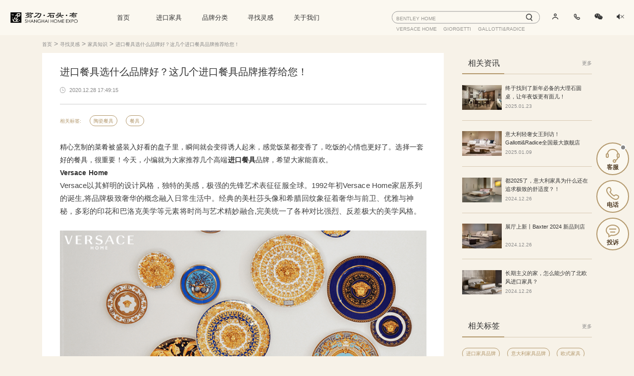

--- FILE ---
content_type: text/html; charset=UTF-8
request_url: https://www.shanghaihomeexpo.com/news/knowledge/833.html
body_size: 14942
content:
<!DOCTYPE html>
<html lang="en">
<head>
    <meta charset="utf-8">
    <meta http-equiv="X-UA-Compatible" content="IE=edge">
    <meta name="viewport" content="width=device-width,initial-scale=1,minimum-scale=1,maximum-scale=1,user-scalable=0,viewport-fit=cover">
    <meta name="browsermode" content="application">
    <meta name="screen-orientation" content="portrait">
    <meta name="full-screen" content="yes">
    <meta name="wap-font-scale" content="no">
    <meta name="nightmode" content="disable">
    <meta name="imagemode" content="force">
    <meta name="x5-page-mode" content="app">
    <meta name="x5-orientation" content="portrait">
    <meta name="x5-fullscreen" content="true">
    <meta name="apple-mobile-web-app-capable" content="yes" />
    <meta name="apple-mobile-web-app-status-bar-style" content="black-translucent" />
    <meta name="keywords" content="进口餐具,高档餐具,意大利餐具">
    <meta name="description" content="精心烹制的菜肴被盛装入好看的盘子里，瞬间就会变得诱人起来，感觉饭菜都变香了，吃饭的心情也更好了。选择一套好的餐具，很重要！今天，小编就为大家推荐几个高端进口餐具品牌，希望大家能喜欢。">
    <link href="../../pc/icon/favicon.ico" rel="shortcut icon" type="image/x-icon">
    <script src="../../pc/js/common/fjx.js?v=2024041502"></script>
    <script src="../../pc/common/rem.js?v=2024031101"></script>
    <style>
        /* loading */
        #loading_box {
            position:absolute;
            left:0;
            top:0;
            width:100%;
            height:100%;
            background: #fff;
            overflow:hidden;
            z-index:9999;
        }
    </style>
    <script>
        var _hmt = _hmt || [];
        (function() {
            var hm = document.createElement("script");
            hm.src = "https://hm.baidu.com/hm.js?488ad0960503b87ee4c1e3b6e1288abc";
            var s = document.getElementsByTagName("script")[0];
            s.parentNode.insertBefore(hm, s);
        })();
    </script>
    <link rel="stylesheet" href="../../pc/common/reset.css?v=20240124">
    <link rel="stylesheet" href="../../pc/common/animate/animate.min.css">
    <link rel="stylesheet" href="../../pc/css/common/header.css?v=20240528">
    <link rel="stylesheet" href="../../pc/css/common/footer.css?v=20240416">
    <link rel="stylesheet" href="../../pc/css/common/fixed_r.css?v=20240416">
            <link rel="stylesheet" href="../../pc/common/swiper/swiper.min.css">
        <link rel="stylesheet" href="../../pc/css/information_detail.css?v=20240124">
        <title>进口餐具选什么品牌好？这几个进口餐具品牌推荐给您！_剪刀石头布家居</title>
</head>

<body>
<!--[if lt IE 10]>
<p style="width: 100%;height: 100%;position:absolute;z-index:10000;top:0;bottom: 0;left:0;right:0;background:#fff;font-size: 40px;text-align:center;color: red;">
    您的浏览器版过低，1秒后跳转到相关页面请升级浏览器以获取最佳体验！！</p>
<script>
    window.onload = function () {
        setTimeout(function () {
            window.location.reload("https://support.dmeng.net/upgrade-your-browser.html")
        }, 1000);
    }
</script>
<![endif]-->
<!-- 头部 -->
<div class="heard-box" data-islogin="0">
    <!-- 通知栏 -->
        <div class="heardcontent">
                    <!-- 内页头部模块 -->
            <div class="hearditem hearditem3">
                <div class="logobox">
                    <a href="/">
                        <img src="../../pc/newicon/logo2.png" alt="">
                    </a>
                </div>
                <div class="navbox">
                    <ul>
                        <li class="pr">
                            <a href="/">首页</a>
                        </li>
                        <li class="jkjjbox pr">
                            <a href="javascript:;">进口家具</a>
                        </li>
                        <li class="brandclasstab pr">
                            <a href="javascript:;">品牌分类</a>
                        </li>
                        <li class="pr ">
                            <a href="/news.html" target="_blank">寻找灵感</a>
                        </li>
                        <li class="pr ">
                            <a href="/about_us.html" target="_blank">关于我们</a>
                        </li>
                    </ul>
                </div>
                <div class="heardrightbox pr">
                    <div class="heardrightinner center-self-y">
                        <div class="searchbox">
                            <div class="soiptbox pr">
                                <span>BENTLEY HOME</span>
                                <img src="../../pc/newicon/sou2.png" class="center-self-y" alt="">
                            </div>
                            <div class="sotextbox sotextboxtab">
                                                                                                                                                                                <span>VERSACE HOME</span>
                                                                                                                                                <span>GIORGETTI</span>
                                                                                                                                                <span>GALLOTTI&RADICE</span>
                                                                                                </div>
                        </div>
                        <div class="iconbox">
                                                            <div class="iconitem gotologinbox1 gotologinhoverbox">
                                    <img src="../../pc/newicon/user2.png" class="usernohovimg" alt="">
                                    <img src="../../pc/newicon/user3.png" class="userhovimg hide" alt="">
                                </div>
                                                        <div class="iconitem phonehoverbox3 pr">
                                <img src="../../pc/newicon/phone2.png" class="phonestaticimg" alt="">
                                <img src="../../pc/newicon/phone3.png" class="phonehoverimg hide" alt="">
                                <div class="phonehvershowbox pa hide">
                                    <img src="../../pc/newicon/phh.png" class="phonehvershowimg" alt="">
                                </div>
                            </div>
                            <div class="iconitem wxhoverbox1 pr">
                                <img src="../../pc/newicon/wx2.png" class="wxstaticimg" alt="">
                                <img src="../../pc/newicon/wx3.png" class="wxhoverimg hide" alt="">
                                <div class="wxhvershowbox pa hide">
                                    <img src="../../pc/newicon/mk.png" class="wxhvershowimg" alt="">
                                    <img src="../../pc/newicon/m1.jpg" class="wxhvershowmaimg pa" alt="">
                                </div>
                            </div>
                            <div class="iconitem">
                                <div class="audiostopbox">
                                    <img src="../../pc/newicon/lb2.png" class="adiospimg" alt="">
                                    <img src="../../pc/newicon/lb5.png" class="adiosphovimg hide" alt="">
                                </div>
                                <div class="audioplaybox hide">
                                    <img src="../../pc/newicon/lb4.png" class="adioplyimg" alt="">
                                    <img src="../../pc/newicon/lb6.png" class="adioplyhovimg hide" alt="">
                                </div>
                                <audio id="music-audio" src="../../pc/icon/audio.mp3?v=1026"></audio>
                            </div>
                        </div>
                    </div>
                </div>
            </div>
            </div>
</div>


    
    <div class="result-content clearfix">
        <div class="result-one">
            <div class="result-one-title">
                <a target="_blank" href="/">首页</a> >
                <a target="_blank" href="/news.html">寻找灵感</a> >
                <a target="_blank" href="/news/knowledge.html">家具知识</a> >
                <a href="javascript:;">进口餐具选什么品牌好？这几个进口餐具品牌推荐给您！</a>
            </div>
        </div>
        <!-- left -->
        <div class="leftcontent fl">
            <div class="infor_detail_title">
                <h2>进口餐具选什么品牌好？这几个进口餐具品牌推荐给您！</h2>
                <p>
                    <img src="../../pc/icon/time.png" alt="">
                    <span>2020.12.28 17:49:15</span>
                </p>
            </div>
            <!-- 相关标签 -->
                        <div class="infor-xg-label">
                相关标签:
                                <a target="_blank" href="/newstags/at/344.html">陶瓷餐具</a>
                                <a target="_blank" href="/newstags/at/343.html">餐具</a>
                            </div>
                        <!-- 富文本内容展示区域 -->
            <div class="label-html">
                <p style="font-size: 15px; color: rgb(64, 64, 64); line-height: 1.74; letter-spacing: 0.008em; outline-style: none; overflow-wrap: break-word; margin-top: 0px; margin-bottom: 0px;"><span style="color: rgb(51, 51, 51);">精心烹制的菜肴被盛装入好看的盘子里，瞬间就会变得诱人起来，感觉饭菜都变香了，吃饭的心情也更好了。选择一套好的餐具，很重要！今天，小编就为大家推荐几个高端</span><a href="https://www.shanghaihomeexpo.com/tableware.html" target="_blank" class=""><strong>进口餐具</strong></a><span style="color: rgb(51, 51, 51);">品牌，希望大家能喜欢。</span></p><p style="font-size: 15px; color: rgb(64, 64, 64); line-height: 1.74; letter-spacing: 0.008em; outline-style: none; overflow-wrap: break-word; margin-top: 0px; margin-bottom: 0px;"><a href="https://www.shanghaihomeexpo.com/brand/VERSACEHOME.html" target="_blank" class=""><strong>Versace&nbsp;Home</strong></a></p><p style="font-size: 15px; color: rgb(64, 64, 64); line-height: 1.74; letter-spacing: 0.008em; outline-style: none; overflow-wrap: break-word; margin-top: 0px; margin-bottom: 0px;">Versace以其鲜明的设计风格，独特的美感，极强的先锋艺术表征征服全球。1992年初Versace Home家居系列的诞生,将品牌极致奢华的概念融入日常生活中。经典的美杜莎头像和希腊回纹象征着奢华与前卫、优雅与神秘，多彩的印花和巴洛克美学等元素将时尚与艺术精妙融合,完美统一了各种对比强烈、反差极大的美学风格。</p><p style="font-size: 15px; color: rgb(64, 64, 64); line-height: 1.74; letter-spacing: 0.008em; outline-style: none; overflow-wrap: break-word; margin-top: 0px; margin-bottom: 0px;"><br/></p><p style="text-align: center; font-size: 15px; color: rgb(64, 64, 64); line-height: 1.74; letter-spacing: 0.008em; outline-style: none; overflow-wrap: break-word; margin-top: 0px; margin-bottom: 0px;"><span class="lake-selected"><a href="https://www.shanghaihomeexpo.com/brand/VERSACEHOME/1852.html"><img src="https://cdc.shanghaihomeexpo.com/jdpic/20201209/a75fb118629face121f8dbc10251657d.png" class="image lake-drag-image" alt="image" title="image" width="800"/></a></span></p><p style="font-size: 15px; color: rgb(64, 64, 64); line-height: 1.74; letter-spacing: 0.008em; outline-style: none; overflow-wrap: break-word; margin-top: 0px; margin-bottom: 0px;"><br/></p><p style="text-align: center; font-size: 15px; color: rgb(64, 64, 64); line-height: 1.74; letter-spacing: 0.008em; outline-style: none; overflow-wrap: break-word; margin-top: 0px; margin-bottom: 0px;"><span class="lake-selected"><a href="https://www.shanghaihomeexpo.com/brand/VERSACEHOME/1847.html"><img src="https://cdc.shanghaihomeexpo.com/jdpic/20201209/2b9c3c6741e27919d086295203bf14ca.png" class="image lake-drag-image" alt="image" title="image" width="800"/></a></span></p><p style="font-size: 15px; color: rgb(64, 64, 64); line-height: 1.74; letter-spacing: 0.008em; outline-style: none; overflow-wrap: break-word; margin-top: 0px; margin-bottom: 0px;"><br/></p><p style="font-size: 15px; color: rgb(64, 64, 64); line-height: 1.74; letter-spacing: 0.008em; outline-style: none; overflow-wrap: break-word; margin-top: 0px; margin-bottom: 0px;">Versace（范思哲）一向以奢华、雅致著称，深受不少皇室贵族和好莱坞明星的喜爱。这个享誉全球的时尚品牌，由Gianni Versace于1978年在意大利米兰创立。其家居系列Versace Home也延续了Gianni Versace非常鲜明的设计风格，强调快乐与性感，在所有家居产品的设计都可以容易地看到Medusa的头像，象征着Gianni Versace带着神话色彩的设计精神。</p><p style="font-size: 15px; color: rgb(64, 64, 64); line-height: 1.74; letter-spacing: 0.008em; outline-style: none; overflow-wrap: break-word; margin-top: 0px; margin-bottom: 0px;"><br/></p><p style="font-size: 15px; color: rgb(64, 64, 64); line-height: 1.74; letter-spacing: 0.008em; outline-style: none; overflow-wrap: break-word; margin-top: 0px; margin-bottom: 0px;"><a href="https://www.shanghaihomeexpo.com/brand/CALLIGARIS.html" target="_blank" class=""><strong>Calligaris</strong></a></p><p style="font-size: 15px; color: rgb(64, 64, 64); line-height: 1.74; letter-spacing: 0.008em; outline-style: none; overflow-wrap: break-word; margin-top: 0px; margin-bottom: 0px;">Calligaris由Antonio&nbsp;Calligaris创立于1923年，距今已93年。由世界著名奢侈品品牌路易威登集团注资，在2010年Calligaris被意大利人作为国家的标签之一亮相上海世博会，骄傲地展示在世人面前。&nbsp;</p><p style="font-size: 15px; color: rgb(64, 64, 64); line-height: 1.74; letter-spacing: 0.008em; outline-style: none; overflow-wrap: break-word; margin-top: 0px; margin-bottom: 0px;"><br/></p><p style="font-size: 15px; color: rgb(64, 64, 64); line-height: 1.74; letter-spacing: 0.008em; outline-style: none; overflow-wrap: break-word; margin-top: 0px; margin-bottom: 0px; text-align: center;"><span class="lake-selected"><a href="https://www.shanghaihomeexpo.com/brand/CALLIGARIS/1566.html"><img src="https://cdc.shanghaihomeexpo.com/jdpic/20201117/8fa8088b645f26f2f51c94621a463e09.png" class="image lake-drag-image" alt="image" title="image" width="800"/></a></span></p><p style="font-size: 15px; color: rgb(64, 64, 64); line-height: 1.74; letter-spacing: 0.008em; outline-style: none; overflow-wrap: break-word; margin-top: 0px; margin-bottom: 0px;"><br/></p><p style="font-size: 15px; color: rgb(64, 64, 64); line-height: 1.74; letter-spacing: 0.008em; outline-style: none; overflow-wrap: break-word; margin-top: 0px; margin-bottom: 0px; text-align: center;"><span class="lake-selected"><a href="https://www.shanghaihomeexpo.com/brand/CALLIGARIS/1565.html"><img src="https://cdc.shanghaihomeexpo.com/jdpic/20201117/2aab797595da7589b16cb860a8b6c9a0.png" class="image lake-drag-image" alt="image" title="image" width="800"/></a></span></p><p style="font-size: 15px; color: rgb(64, 64, 64); line-height: 1.74; letter-spacing: 0.008em; outline-style: none; overflow-wrap: break-word; margin-top: 0px; margin-bottom: 0px;"><br/></p><p style="font-size: 15px; color: rgb(64, 64, 64); line-height: 1.74; letter-spacing: 0.008em; outline-style: none; overflow-wrap: break-word; margin-top: 0px; margin-bottom: 0px;">走过90个年头，Calligaris以啄木鸟当作品牌LOGO，象征着他们木头工坊出身的背景， 手工原木的行家，强调以环保、人造林作为原料，那份对于意大利传统文化与环境保护的强烈使命感， 让Calligaris坚持所有制程与使用染料，都经过特殊的挑选过程，使用环保材质以及计划性人造林，来尊重生命与自然。</p><p style="font-size: 15px; color: rgb(64, 64, 64); line-height: 1.74; letter-spacing: 0.008em; outline-style: none; overflow-wrap: break-word; margin-top: 0px; margin-bottom: 0px;"><br/></p><p style="font-size: 15px; color: rgb(64, 64, 64); line-height: 1.74; letter-spacing: 0.008em; outline-style: none; overflow-wrap: break-word; margin-top: 0px; margin-bottom: 0px;"><a href="https://www.shanghaihomeexpo.com/brand/Christofle.html" target="_blank" class=""><strong>Christofle</strong></a></p><p style="text-align: justify; font-size: 15px; color: rgb(64, 64, 64); line-height: 1.74; letter-spacing: 0.008em; outline-style: none; overflow-wrap: break-word; margin-top: 0px; margin-bottom: 0px;"><span style="color: rgb(86, 86, 91); font-size: 14px;" class="lake-fontsize-11"><span class="lake-fontsize-11">Christofle昆庭由Charles Christofle (1805-1863)于1830年创立于法国，</span>作为高端的银器餐具及家饰品牌，无论近代奢华的东方快车和远洋邮轮上，还是五星酒店、豪华宅邸、私人飞机游艇、米其林星餐厅，都少不了Christofle昆庭的身影。</span></p><p style="font-size: 15px; color: rgb(64, 64, 64); line-height: 1.74; letter-spacing: 0.008em; outline-style: none; overflow-wrap: break-word; margin-top: 0px; margin-bottom: 0px;"><br/></p><p style="font-size: 15px; color: rgb(64, 64, 64); line-height: 1.74; letter-spacing: 0.008em; outline-style: none; overflow-wrap: break-word; margin-top: 0px; margin-bottom: 0px; text-align: center;"><span class="lake-selected"><a href="https://www.shanghaihomeexpo.com/brand/MichaelAram/261.html"><img src="https://cdc.shanghaihomeexpo.com/jdpic/20201029/c9d7a8449c9059341353a85f931140b5.png" class="image lake-drag-image" alt="image" title="image" width="800"/></a></span></p><p style="font-size: 15px; color: rgb(64, 64, 64); line-height: 1.74; letter-spacing: 0.008em; outline-style: none; overflow-wrap: break-word; margin-top: 0px; margin-bottom: 0px;"><br/></p><p style="font-size: 15px; color: rgb(64, 64, 64); line-height: 1.74; letter-spacing: 0.008em; outline-style: none; overflow-wrap: break-word; margin-top: 0px; margin-bottom: 0px; text-align: center;"><span class="lake-selected"><a href="https://www.shanghaihomeexpo.com/brand/MichaelAram/259.html"><img src="https://cdc.shanghaihomeexpo.com/jdpic/20201029/20c7b0889205287d1efb1740395ff80c.png" class="image lake-drag-image" alt="image" title="image" width="800"/></a></span></p><p style="font-size: 15px; color: rgb(64, 64, 64); line-height: 1.74; letter-spacing: 0.008em; outline-style: none; overflow-wrap: break-word; margin-top: 0px; margin-bottom: 0px;"><br/></p><p style="text-align: justify; font-size: 15px; color: rgb(64, 64, 64); line-height: 1.74; letter-spacing: 0.008em; outline-style: none; overflow-wrap: break-word; margin-top: 0px; margin-bottom: 0px;"><span style="color: rgb(86, 86, 91); font-size: 14px;" class="lake-fontsize-11">从银质餐具的尊贵，瓷器水晶的莹净流畅，到家居装饰的妙趣生花，无一不体现了Christofle昆庭的卓越品质与不凡设计。银器大师们的技艺精湛，代代相传，造就了无数的传世之作。</span></p><p style="font-size: 15px; color: rgb(64, 64, 64); line-height: 1.74; letter-spacing: 0.008em; outline-style: none; overflow-wrap: break-word; margin-top: 0px; margin-bottom: 0px;"><br/></p><p style="text-align: center; font-size: 15px; color: rgb(64, 64, 64); line-height: 1.74; letter-spacing: 0.008em; outline-style: none; overflow-wrap: break-word; margin-top: 0px; margin-bottom: 0px;"><span class="lake-fontsize-12" style="font-size: 16px;"><strong>以上产品在上海剪刀石头布家居馆均有销售，咨询可拨打400-820-9220</strong></span></p><p style="text-align: center; font-size: 15px; color: rgb(64, 64, 64); line-height: 1.74; letter-spacing: 0.008em; outline-style: none; overflow-wrap: break-word; margin-top: 0px; margin-bottom: 0px;"><span class="lake-fontsize-12" style="font-size: 16px;">&nbsp; &nbsp; &nbsp; &nbsp; 来源：</span><a href="https://www.shanghaihomeexpo.com/" target="_blank"><span class="lake-fontsize-11" style="font-size: 14px;">https://www.shanghaihomeexpo.com/</span></a><span class="lake-fontsize-12" style="font-size: 16px;">&nbsp;</span><span class="lake-fontsize-12" style="color: rgb(51, 51, 51); font-size: 16px;"><a href="https://www.shanghaihomeexpo.com/" target="_blank">进口家具</a></span></p><p><br/></p>            </div>
        </div>
        <!-- right -->
        <div class="rightcontent fl">
            <!-- 相关推荐 -->
                        <!-- 相关资讯 -->
                        <div class="zxgoodsbox">
                <!-- title -->
                <div class="index-item-title pr">
                    <div class="titletext">相关资讯</div>
                    <a href="/news.html" class="pa rightboxinnermore">更多</a>
                    <i class="pa"></i>
                </div>
                <ul>
                	                    <li class="clearfix">
                        <a href="/news/knowledge/4581.html">
                            <img src="https://cdc.shanghaihomeexpo.com/jdpic/20250123/52abd58885ae23802edd20641e5ee827.jpg" class="fl" alt="终于找到了新年必备的大理石圆桌，让年夜饭更有面儿！">
                            <div class="zxgoodscontent fl">
                                <p class="ellipsis--2 zxtext">终于找到了新年必备的大理石圆桌，让年夜饭更有面儿！</p>
                                <p class="zxtime">2025.01.23</p>
                            </div>
                        </a>
                    </li>
                                       <li class="clearfix">
                        <a href="/news/knowledge/4580.html">
                            <img src="https://cdc.shanghaihomeexpo.com/jdpic/20250109/9c33b1be456802d14ded1a3cc4c5d945.jpg" class="fl" alt="意大利轻奢女王到访！Gallotti&Radice全国最大旗舰店">
                            <div class="zxgoodscontent fl">
                                <p class="ellipsis--2 zxtext">意大利轻奢女王到访！Gallotti&Radice全国最大旗舰店</p>
                                <p class="zxtime">2025.01.09</p>
                            </div>
                        </a>
                    </li>
                                       <li class="clearfix">
                        <a href="/news/knowledge/4579.html">
                            <img src="https://cdc.shanghaihomeexpo.com/jdpic/20241226/5b62aa1617510345d9bc8dbae500846d.jpg" class="fl" alt="都2025了，意大利家具为什么还在追求极致的舒适度？！">
                            <div class="zxgoodscontent fl">
                                <p class="ellipsis--2 zxtext">都2025了，意大利家具为什么还在追求极致的舒适度？！</p>
                                <p class="zxtime">2024.12.26</p>
                            </div>
                        </a>
                    </li>
                                       <li class="clearfix">
                        <a href="/news/knowledge/4576.html">
                            <img src="https://cdc.shanghaihomeexpo.com/jdpic/20241212/8d15e0824c214d6dec6559f52d3295b3.jpg" class="fl" alt="展厅上新丨Baxter 2024 新品到店">
                            <div class="zxgoodscontent fl">
                                <p class="ellipsis--2 zxtext">展厅上新丨Baxter 2024 新品到店</p>
                                <p class="zxtime">2024.12.26</p>
                            </div>
                        </a>
                    </li>
                                       <li class="clearfix">
                        <a href="/news/knowledge/4570.html">
                            <img src="https://cdc.shanghaihomeexpo.com/jdpic/20241203/b8824c211dabf22988855899433410bd.jpg" class="fl" alt="长期主义的家，怎么能少的了北欧风进口家具？">
                            <div class="zxgoodscontent fl">
                                <p class="ellipsis--2 zxtext">长期主义的家，怎么能少的了北欧风进口家具？</p>
                                <p class="zxtime">2024.12.26</p>
                            </div>
                        </a>
                    </li>
                                   </ul>
            </div>
                        <!-- 相关标签 -->
                        <div class="hostsbox">
                <!-- title -->
                <div class="index-item-title pr">
                    <div class="titletext">相关标签</div>
                    <a href="/news/at.html" class="pa rightboxinnermore">更多</a>
                    <i class="pa"></i>
                </div>
                <div class="leblebox">
                                    <a target="_blank" href="/newstags/at/114.html">进口家具品牌</a>
                                    <a target="_blank" href="/newstags/at/47.html">意大利家具品牌</a>
                                    <a target="_blank" href="/newstags/at/160.html">欧式家具</a>
                                    <a target="_blank" href="/newstags/at/56.html">意大利家具</a>
                                    <a target="_blank" href="/newstags/at/18.html">进口家具</a>
                                    <a target="_blank" href="/newstags/at/124.html">意大利沙发</a>
                                    <a target="_blank" href="/newstags/at/1971.html">2023米兰家具展</a>
                                </div>
            </div>
                    </div>
    </div>
   

<!-- 底部 -->
<div class="foot-box pr">
    <div class="footboxcontent">
        <div class="foottopbox">
            <ul>
                <li class="foottopboxli pr">
                    <a href="/service.html" target="_blank">VIP服务</a>
                </li>
                <li class="foottopboxli pr">
                    <a href="/contact_us.html" target="_blank">联系我们</a>
                </li>
                <li class="foottopboxli pr">
                    <a href="/about_us.html" target="_blank">关于我们</a>
                </li>
            </ul>
            <i></i>
            <div class="fttcenter">
                <div class="fttcitem1">
                    <span>剪刀石头布家居</span>
                </div>
                <div class="fttcitem2">
                    <img src="../../pc/newicon/jdb2.png" alt="">
                    <span>上海市闵行区吴中路1265号(合川路口)</span>
                </div>
            </div>
            <i></i>
            <div class="fttcenter fttcenter2">
                                    <div class="fttcitem2 fttcitem3 fttcitem4 pr">
                        <a target="_blank" href="/comment.html">
                            <img src="../../pc/newicon/jdb3.png" alt="">
                            <span>在线客服</span>
                        </a>
                    </div>
                                <div class="fttcitem2">
                    <img src="../../pc/newicon/jdb4.png" alt="">
                    <span>400-820-9220</span>
                </div>
            </div>
            <div class="fttright">
                <div class="fttritem fttritemjd pr">
                    <img src="../../pc/newicon/lg2.png?v=33" class="ftlogoicon" alt="">
                    <div class="ftmashowbox pa hide">
                        <img src="../../pc/newicon/mk.png" class="ftmahvershowimg" alt="">
                        <img src="../../pc/newicon/m1.jpg" class="ftmahvershowmaimg pa" alt="">
                    </div>
                </div>
                <div class="fttritem fttritemdm pr">
                    <img src="../../pc/newicon/lg1.png?v=33" class="ftlogoicon" alt="">
                    <div class="ftmashowbox pa hide">
                        <img src="../../pc/newicon/mk.png" class="ftmahvershowimg" alt="">
                        <img src="../../pc/newicon/m2.jpg" class="ftmahvershowmaimg pa" alt="">
                    </div>
                </div>
                <div class="fttritem fttritemxhs pr">
                    <img src="../../pc/newicon/lg3.png?v=33" class="ftlogoicon" alt="">
                    <div class="ftmashowbox pa hide">
                        <img src="../../pc/newicon/mk.png" class="ftmahvershowimg" alt="">
                        <img src="../../pc/newicon/m3.jpg" class="ftmahvershowmaimg pa" alt="">
                    </div>
                </div>
            </div>
        </div>
        <div class="footbottombox">
            <div class="ftbleft">
                <span>Copyright©2003-2026 上海剪刀石头布家居实业有限公司   All Rights Reserved</span>
                <!-- <a target="_blank" href="/state.html">&nbsp;&nbsp;企业声明</a> -->
            </div>
            <div class="ftbright">
                <img src="../../pc/newicon/ga.png" alt="">
                <a href="https://www.beian.gov.cn/portal/registerSystemInfo?recordcode=31011202006445" target="_blank">
                    <span>沪公网安备 31011202006445号</span>
                </a>
                <a href="https://beian.miit.gov.cn" target="_blank">
                    <span>&nbsp;&nbsp;沪ICP备05033578号-1</span>
                </a>
            </div>
        </div>
    </div>

</div>
<!-- 悬浮列表 -->
<div class="fixed-r-box">
            <div class="fixed-r-box-item call-item call-item2 pr">
            <a target="_blank" href="/comment.html">
                <img src="../../pc/newicon/call0.png" class="fixed-img" alt="">
                <img src="../../pc/newicon/call1.png" class="hide fixed-hove-img" alt="">
                <p>客服</p>
            </a>
            <div class="hovershowleft1 pa">
                <span>需要帮助？请点击客服</span>
            </div>
        </div>
        <div class="fixed-r-box-item dh-item pr">
        <a href="javascript:;">
            <img src="../../pc/newicon/dh0.png" class="fixed-img" alt="">
            <img src="../../pc/newicon/dh1.png" class="hide fixed-hove-img" alt="">
            <p>电话</p>
        </a>
        <div class="hovershowleft2 pa">
            <input type="text" class="callmeipt" placeholder="输入您的手机号码" maxlength="11">
            <span class="callmebtn">给我回电</span>
            <img src="../../pc/newicon/vip.png" class="pa phone-img" alt="">
        </div>
    </div>
    <div class="fixed-r-box-item ts-item" data-islogin="0">
        <a href="javascript:;">
            <img src="../../pc/newicon/advice0.png" class="fixed-img" alt="">
            <img src="../../pc/newicon/advice1.png" class="hide fixed-hove-img" alt="">
            <p>投诉</p>
        </a>
    </div>

    <div class="fixed-r-box-item top-item back-top hide">
        <a href="javascript:;">
            <img src="../../pc/newicon/top0.png" class="fixed-img" alt="">
            <img src="../../pc/newicon/top1.png" class="hide fixed-hove-img" alt="">
            <p>返回</p>
        </a>
    </div>
</div>
<!-- 遮罩层 -->
<div class="zzlayerbox hide"></div>
<div class="zzlayerboxinnerbox">
    <!-- 进口家具分类 -->
    <div class="classlayer">
        <div class="classlayerinner">
            <div class="clayertop">
                <div class="clayertopinner">
                                            <div class="gotologinbox2 gotologinhoverbox">
                            <img src="../../pc/newicon/user2.png" class="usernohovimg" alt="">
                            <img src="../../pc/newicon/user3.png" class="userhovimg hide" alt="">
                        </div>
                                        <div class="phonehoverbox4 pr">
                        <img src="../../pc/newicon/phone2.png" class="phonestaticimg" alt="">
                        <img src="../../pc/newicon/phone3.png" class="phonehoverimg hide" alt="">
                        <div class="phonehvershowbox pa hide">
                            <img src="../../pc/newicon/phh.png" class="phonehvershowimg" alt="">
                        </div>
                    </div>
                    <div class="wxhoverbox1 pr">
                        <img src="../../pc/newicon/wx2.png" class="wxstaticimg" alt="">
                        <img src="../../pc/newicon/wx3.png" class="wxhoverimg hide" alt="">
                        <div class="wxhvershowbox pa hide">
                            <img src="../../pc/newicon/mk.png" class="wxhvershowimg" alt="">
                            <img src="../../pc/newicon/m1.jpg" class="wxhvershowmaimg pa" alt="">
                        </div>
                    </div>
                    <div>
                        <div class="audiostopbox">
                            <img src="../../pc/newicon/lb2.png" class="adiospimg" alt="">
                            <img src="../../pc/newicon/lb5.png" class="adiosphovimg hide" alt="">
                        </div>
                        <div class="audioplaybox hide">
                            <img src="../../pc/newicon/lb4.png" class="adioplyimg" alt="">
                            <img src="../../pc/newicon/lb6.png" class="adioplyhovimg hide" alt="">
                        </div>
                    </div>
                    <div class="closebtn closebtn1">
                        <img src="../../pc/newicon/close.png" alt="">
                        <span>关闭</span>
                    </div>
                </div>
            </div>
            <div class="csoubox" style="visibility: hidden;" swiper-animate-effect="fadeInRight" swiper-animate-duration="0.3s" swiper-animate-delay="1s">
                <img src="../../pc/newicon/sou2.png" alt="">
                <span>沙发</span>
            </div>
            <div class="cflbox">
                <div class="cflleftbox cflleftbox1">
                    <div class="cflleftitem" data-id="0" style="visibility: hidden;" swiper-animate-effect="fadeInUp" swiper-animate-duration="0.3s" swiper-animate-delay="0.5s">
                        <span class="cflitemhover">家具分类</span>
                        <img src="../../pc/newicon/rbtn.png" class="rimg ani" swiper-animate-effect="fadeInLeft" swiper-animate-duration="0.3s" swiper-animate-delay="0.1s" alt="">
                    </div>
                    <div class="cflleftitem kjcflleftitem" data-id="1" style="visibility: hidden;" swiper-animate-effect="fadeInUp" swiper-animate-duration="0.3s" swiper-animate-delay="0.5s">
                        <span>空间搭配</span>
                        <img src="../../pc/newicon/rbtn.png"  style="visibility: hidden;" class="rimg ani " swiper-animate-effect="fadeInLeft" swiper-animate-duration="0.3s" swiper-animate-delay="0.1s" alt="">
                    </div>
                    <div class="cflleftitem" data-id="2" style="visibility: hidden;" swiper-animate-effect="fadeInUp" swiper-animate-duration="0.3s" swiper-animate-delay="0.5s">
                        <span>窗帘壁纸</span>
                        <img src="../../pc/newicon/rbtn.png"  style="visibility: hidden;" class="rimg ani " swiper-animate-effect="fadeInLeft" swiper-animate-duration="0.3s" swiper-animate-delay="0.1s" alt="">
                    </div>
                    <div class="cflleftitem" data-id="3" style="visibility: hidden;" swiper-animate-effect="fadeInUp" swiper-animate-duration="0.3s" swiper-animate-delay="0.5s">
                        <span>VIP服务</span>
                        <img src="../../pc/newicon/rbtn.png"  style="visibility: hidden;" class="rimg ani " swiper-animate-effect="fadeInLeft" swiper-animate-duration="0.3s" swiper-animate-delay="0.1s" alt="">
                    </div>
                </div>
                <div class="cflcenterbox cflcenterbox1">           
                    <ul class="cflcenteritem jjflitem">
                        <li style="visibility: hidden;" swiper-animate-effect="zoomIn" swiper-animate-duration="0.3s" swiper-animate-delay="0.5s">
                            <a href="/category.html" class="pr" data-cid="-1">全部</a>
                        </li>                    
                                                             
                                                          
                        <li style="visibility: hidden;" swiper-animate-effect="zoomIn" swiper-animate-duration="0.3s" swiper-animate-delay="0.5s">
                            <a href="/sofa.html" class="pr" data-cid="4">沙发</a>
                        </li>
                                              
                     
                                                          
                        <li style="visibility: hidden;" swiper-animate-effect="zoomIn" swiper-animate-duration="0.3s" swiper-animate-delay="0.5s">
                            <a href="/bed.html" class="pr" data-cid="5">床</a>
                        </li>
                                              
                     
                                                          
                        <li style="visibility: hidden;" swiper-animate-effect="zoomIn" swiper-animate-duration="0.3s" swiper-animate-delay="0.5s">
                            <a href="/desk.html" class="pr" data-cid="7">桌类</a>
                        </li>
                                              
                     
                                                          
                        <li style="visibility: hidden;" swiper-animate-effect="zoomIn" swiper-animate-duration="0.3s" swiper-animate-delay="0.5s">
                            <a href="/chair.html" class="pr" data-cid="8">椅类</a>
                        </li>
                                              
                     
                                                          
                        <li style="visibility: hidden;" swiper-animate-effect="zoomIn" swiper-animate-duration="0.3s" swiper-animate-delay="0.5s">
                            <a href="/teatable.html" class="pr" data-cid="9">茶几</a>
                        </li>
                                              
                     
                                                          
                        <li style="visibility: hidden;" swiper-animate-effect="zoomIn" swiper-animate-duration="0.3s" swiper-animate-delay="0.5s">
                            <a href="/cabinet.html" class="pr" data-cid="6">柜类</a>
                        </li>
                                              
                     
                                                          
                        <li style="visibility: hidden;" swiper-animate-effect="zoomIn" swiper-animate-duration="0.3s" swiper-animate-delay="0.5s">
                            <a href="/Shelf.html" class="pr" data-cid="20">书架</a>
                        </li>
                                              
                     
                                                          
                        <li style="visibility: hidden;" swiper-animate-effect="zoomIn" swiper-animate-duration="0.3s" swiper-animate-delay="0.5s">
                            <a href="/stool.html" class="pr" data-cid="22">脚凳</a>
                        </li>
                                              
                     
                                                          
                        <li style="visibility: hidden;" swiper-animate-effect="zoomIn" swiper-animate-duration="0.3s" swiper-animate-delay="0.5s">
                            <a href="/other.html" class="pr" data-cid="24">其他</a>
                        </li>
                                              
                                                                                                     
                                              
                     
                                              
                     
                                              
                                                                                                     
                                              
                     
                                              
                     
                                              
                     
                                              
                     
                                              
                     
                                              
                     
                                              
                     
                                              
                                                                                     
                    </ul>
                    <ul class="cflcenteritem kjdpitem hide">
                                                             
                                              
                     
                                              
                     
                                              
                     
                                              
                     
                                              
                     
                                              
                     
                                              
                     
                                              
                     
                                              
                                                                                                     
                                              
                     
                                              
                     
                                              
                                                                                                     
                                         
                        <li style="visibility: hidden;" swiper-animate-effect="zoomIn" swiper-animate-duration="0.3s" swiper-animate-delay="0.5s">
                            <a href="/category.html?vid=4&vname=客厅" class="pr" data-vid="4">客厅</a>
                        </li>
                                              
                     
                                         
                        <li style="visibility: hidden;" swiper-animate-effect="zoomIn" swiper-animate-duration="0.3s" swiper-animate-delay="0.5s">
                            <a href="/category.html?vid=5&vname=餐厅" class="pr" data-vid="5">餐厅</a>
                        </li>
                                              
                     
                                         
                        <li style="visibility: hidden;" swiper-animate-effect="zoomIn" swiper-animate-duration="0.3s" swiper-animate-delay="0.5s">
                            <a href="/category.html?vid=6&vname=卧室" class="pr" data-vid="6">卧室</a>
                        </li>
                                              
                     
                                         
                        <li style="visibility: hidden;" swiper-animate-effect="zoomIn" swiper-animate-duration="0.3s" swiper-animate-delay="0.5s">
                            <a href="/category.html?vid=52&vname=书房" class="pr" data-vid="52">书房</a>
                        </li>
                                              
                     
                                         
                        <li style="visibility: hidden;" swiper-animate-effect="zoomIn" swiper-animate-duration="0.3s" swiper-animate-delay="0.5s">
                            <a href="/category.html?vid=81&vname=儿童房" class="pr" data-vid="81">儿童房</a>
                        </li>
                                              
                     
                                         
                        <li style="visibility: hidden;" swiper-animate-effect="zoomIn" swiper-animate-duration="0.3s" swiper-animate-delay="0.5s">
                            <a href="/category.html?vid=7&vname=玄关" class="pr" data-vid="7">玄关</a>
                        </li>
                                              
                     
                                         
                        <li style="visibility: hidden;" swiper-animate-effect="zoomIn" swiper-animate-duration="0.3s" swiper-animate-delay="0.5s">
                            <a href="/category.html?vid=82&vname=户外" class="pr" data-vid="82">户外</a>
                        </li>
                                              
                     
                                         
                        <li style="visibility: hidden;" swiper-animate-effect="zoomIn" swiper-animate-duration="0.3s" swiper-animate-delay="0.5s">
                            <a href="/category.html?vid=54&vname=其他" class="pr" data-vid="54">其他</a>
                        </li>
                                              
                                                                
                    </ul>
                    <ul class="cflcenteritem clbzitem hide">
                                                             
                                              
                     
                                              
                     
                                              
                     
                                              
                     
                                              
                     
                                              
                     
                                              
                     
                                              
                     
                                              
                                                                                                     
                                         
                        <li style="visibility: hidden;" swiper-animate-effect="zoomIn" swiper-animate-duration="0.3s" swiper-animate-delay="0.5s">
                            <a href="/curtain.html" class="pr" data-cid="18">进口窗帘</a>
                        </li>
                                              
                     
                                         
                        <li style="visibility: hidden;" swiper-animate-effect="zoomIn" swiper-animate-duration="0.3s" swiper-animate-delay="0.5s">
                            <a href="/gauze.html" class="pr" data-cid="25">进口窗纱</a>
                        </li>
                                              
                     
                                         
                        <li style="visibility: hidden;" swiper-animate-effect="zoomIn" swiper-animate-duration="0.3s" swiper-animate-delay="0.5s">
                            <a href="/wallpaper.html" class="pr" data-cid="19">进口壁纸</a>
                        </li>
                                              
                                                                                                     
                                              
                     
                                              
                     
                                              
                     
                                              
                     
                                              
                     
                                              
                     
                                              
                     
                                              
                                                             
                    </ul>
                    <ul class="cflcenteritem vipitem hide">
                        <li style="visibility: hidden;" swiper-animate-effect="zoomIn" swiper-animate-duration="0.3s" swiper-animate-delay="0.5s">
                            <a href="/service.html" target="_blank" class="pr">一站式服务</a>
                        </li>
                        <li style="visibility: hidden;" swiper-animate-effect="zoomIn" swiper-animate-duration="0.3s" swiper-animate-delay="0.5s">
                            <a href="/service.html" target="_blank" class="pr">自营物流</a>
                        </li>
                        <li style="visibility: hidden;" swiper-animate-effect="zoomIn" swiper-animate-duration="0.3s" swiper-animate-delay="0.5s">
                            <a href="/service.html" target="_blank" class="pr">安心售后</a>
                        </li>
                        <li style="visibility: hidden;" swiper-animate-effect="zoomIn" swiper-animate-duration="0.3s" swiper-animate-delay="0.5s">
                            <a href="/contact_us.html" target="_blank" class="pr">联系我们</a>
                        </li>
                    </ul>
                </div>
                <div class="cflrightbox">
                    <p class="title">精选系列</p>
                    <!-- 家具分类 -->
                    <ul class="clflulbox" style="visibility: hidden;" swiper-animate-effect="fadeIn" swiper-animate-duration="0.3s" swiper-animate-delay="0.5s">
                        <!-- <li>
                            <a href="">
                                <img src="https://cdc.shanghaihomeexpo.com/jdpic/20230615/0cfd8d8eb441c63b05c81e39d19b3b85.png" alt="">
                                <div>沙发</div>
                            </a>
                        </li> -->
                    </ul>
                    <!-- 空间搭配 -->
                    <ul class="cldpulbox hide" style="visibility: hidden;" swiper-animate-effect="fadeIn" swiper-animate-duration="0.3s" swiper-animate-delay="0.5s">
                        <!-- <li>
                            <a href="">
                                <img src="https://cdc.shanghaihomeexpo.com/jdpic/20230615/0cfd8d8eb441c63b05c81e39d19b3b85.png" alt="">
                                <div>客厅</div>
                            </a>
                        </li> -->
                    </ul>
                    <!-- 窗帘壁纸 -->
                    <ul class="clbzulbox hide" style="visibility: hidden;" swiper-animate-effect="fadeIn" swiper-animate-duration="0.3s" swiper-animate-delay="0.5s">
                        <!-- <li>
                            <a href="">
                                <img src="https://cdc.shanghaihomeexpo.com/jdpic/20230615/0cfd8d8eb441c63b05c81e39d19b3b85.png" alt="">
                                <div>窗帘壁纸</div>
                            </a>
                        </li> -->
                    </ul>
                </div>
            </div>
            <div class="flbottombox">
                                    <div class="fttcitem fttcitem1 fttcitem4 pr">
                        <a target="_blank" href="/comment.html">
                            <img src="../../pc/newicon/jdb3.png" alt="">
                            <span>在线客服</span>
                        </a>
                    </div>
                                <div class="fttcitem">
                    <img src="../../pc/newicon/jdb4.png" alt="">
                    <span>400-820-9220</span>
                </div>
            </div>
        </div>
    </div>
    <!-- 品牌分类 -->
    <div class="brandclasslayer">
        <div class="brandclasslayerinner">
            <div class="clayertop">
                <div class="clayertopinner">
                                            <div class="gotologinbox2 gotologinhoverbox">
                            <img src="../../pc/newicon/user2.png" class="usernohovimg" alt="">
                            <img src="../../pc/newicon/user3.png" class="userhovimg hide" alt="">
                        </div>
                                        <div class="phonehoverbox4 pr">
                        <img src="../../pc/newicon/phone2.png" class="phonestaticimg" alt="">
                        <img src="../../pc/newicon/phone3.png" class="phonehoverimg hide" alt="">
                        <div class="phonehvershowbox pa hide">
                            <img src="../../pc/newicon/phh.png" class="phonehvershowimg" alt="">
                        </div>
                    </div>
                    <div class="wxhoverbox1 pr">
                        <img src="../../pc/newicon/wx2.png" class="wxstaticimg" alt="">
                        <img src="../../pc/newicon/wx3.png" class="wxhoverimg hide" alt="">
                        <div class="wxhvershowbox pa hide">
                            <img src="../../pc/newicon/mk.png" class="wxhvershowimg" alt="">
                            <img src="../../pc/newicon/m1.jpg" class="wxhvershowmaimg pa" alt="">
                        </div>
                    </div>
                    <div>
                        <div class="audiostopbox">
                            <img src="../../pc/newicon/lb2.png" class="adiospimg" alt="">
                            <img src="../../pc/newicon/lb5.png" class="adiosphovimg hide" alt="">
                        </div>
                        <div class="audioplaybox hide">
                            <img src="../../pc/newicon/lb4.png" class="adioplyimg" alt="">
                            <img src="../../pc/newicon/lb6.png" class="adioplyhovimg hide" alt="">
                        </div>
                    </div>
                    <div class="closebtn closebtn4">
                        <img src="../../pc/newicon/close.png" alt="">
                        <span>关闭</span>
                    </div>
                </div>
            </div>
            <div class="brandcsoubox" style="visibility: hidden;" swiper-animate-effect="fadeInRight" swiper-animate-duration="0.3s" swiper-animate-delay="1s">
                <img src="../../pc/newicon/sou2.png" alt="">
                <span>沙发</span>
            </div>
            <div class="cflbox">
                <div class="cflleftbox cflleftbox2">
                    <div class="cflleftitem" data-id="-1" style="visibility: hidden;" swiper-animate-effect="fadeInUp" swiper-animate-duration="0.3s" swiper-animate-delay="0.5s">
                        <span class="cflitemhover">全部</span>
                        <img src="../../pc/newicon/rbtn.png" class="rimg ani" swiper-animate-effect="fadeInLeft" swiper-animate-duration="0.3s" swiper-animate-delay="0.1s" alt="">
                    </div>
                    <div class="cflleftitem" data-id="71" style="visibility: hidden;" swiper-animate-effect="fadeInUp" swiper-animate-duration="0.3s" swiper-animate-delay="0.5s">
                        <span>帝幔奢品</span>
                        <img src="../../pc/newicon/rbtn.png"  style="visibility: hidden;" class="rimg ani " swiper-animate-effect="fadeInLeft" swiper-animate-duration="0.3s" swiper-animate-delay="0.1s" alt="">
                    </div>
                    <div class="cflleftitem" data-id="72" style="visibility: hidden;" swiper-animate-effect="fadeInUp" swiper-animate-duration="0.3s" swiper-animate-delay="0.5s">
                        <span>帝幔精选</span>
                        <img src="../../pc/newicon/rbtn.png"  style="visibility: hidden;" class="rimg ani " swiper-animate-effect="fadeInLeft" swiper-animate-duration="0.3s" swiper-animate-delay="0.1s" alt="">
                    </div>
                    <div class="cflleftitem" data-id="74" style="visibility: hidden;" swiper-animate-effect="fadeInUp" swiper-animate-duration="0.3s" swiper-animate-delay="0.5s">
                        <span>窗帘壁纸</span>
                        <img src="../../pc/newicon/rbtn.png"  style="visibility: hidden;" class="rimg ani " swiper-animate-effect="fadeInLeft" swiper-animate-duration="0.3s" swiper-animate-delay="0.1s" alt="">
                    </div>
                </div>
                <div class="cflcenterbox2">           
                    <ul class="cflcenteritem jjflitem">
                                        
                        <li style="visibility: hidden;" swiper-animate-effect="zoomIn" swiper-animate-duration="0.3s" swiper-animate-delay="0.5s">
                            <a href="/brand/BENTLEYHOME.html" data-id="9" target="_blank" class="pr">
                                <img src="https://cdc.shanghaihomeexpo.com/newjdpic/20231212/27123dc7123774e257b6b6708cbfc606.png" alt="BENTLEY HOME" title="BENTLEY HOME">
                                <!-- <span class="branditemspan pa"></span> -->
                            </a>
                        </li> 
                                            
                        <li style="visibility: hidden;" swiper-animate-effect="zoomIn" swiper-animate-duration="0.3s" swiper-animate-delay="0.5s">
                            <a href="/brand/VERSACEHOME.html" data-id="20" target="_blank" class="pr">
                                <img src="https://cdc.shanghaihomeexpo.com/newjdpic/20231212/88c56bf4fd88b2907f59e30dfe391bae.png" alt="VERSACE HOME" title="VERSACE HOME">
                                <!-- <span class="branditemspan pa"></span> -->
                            </a>
                        </li> 
                                            
                        <li style="visibility: hidden;" swiper-animate-effect="zoomIn" swiper-animate-duration="0.3s" swiper-animate-delay="0.5s">
                            <a href="/brand/GIORGETTI.html" data-id="148" target="_blank" class="pr">
                                <img src="https://cdc.shanghaihomeexpo.com/newjdpic/20231212/ee63adfcbe4aa9952dbe1fa322bc1aaf.png" alt="GIORGETTI" title="GIORGETTI">
                                <!-- <span class="branditemspan pa"></span> -->
                            </a>
                        </li> 
                                            
                        <li style="visibility: hidden;" swiper-animate-effect="zoomIn" swiper-animate-duration="0.3s" swiper-animate-delay="0.5s">
                            <a href="/brand/MOROSO.html" data-id="157" target="_blank" class="pr">
                                <img src="https://cdc.shanghaihomeexpo.com/jdpic/20250617/aad87f96322836ced799225d791f8cb3.png" alt="MOROSO" title="MOROSO">
                                <!-- <span class="branditemspan pa"></span> -->
                            </a>
                        </li> 
                                            
                        <li style="visibility: hidden;" swiper-animate-effect="zoomIn" swiper-animate-duration="0.3s" swiper-animate-delay="0.5s">
                            <a href="/brand/GAMMA.html" data-id="11" target="_blank" class="pr">
                                <img src="https://cdc.shanghaihomeexpo.com/newjdpic/20231212/45196342fe6385d055a97fb7d0bb3bf6.png" alt="GAMMA" title="GAMMA">
                                <!-- <span class="branditemspan pa"></span> -->
                            </a>
                        </li> 
                                            
                        <li style="visibility: hidden;" swiper-animate-effect="zoomIn" swiper-animate-duration="0.3s" swiper-animate-delay="0.5s">
                            <a href="/brand/GALLOTTIRADICE.html" data-id="12" target="_blank" class="pr">
                                <img src="https://cdc.shanghaihomeexpo.com/newjdpic/20231212/1c16783889877687df5be3ce2834dd8c.png" alt="GALLOTTI&RADICE" title="GALLOTTI&RADICE">
                                <!-- <span class="branditemspan pa"></span> -->
                            </a>
                        </li> 
                                            
                        <li style="visibility: hidden;" swiper-animate-effect="zoomIn" swiper-animate-duration="0.3s" swiper-animate-delay="0.5s">
                            <a href="/brand/BONALDO.html" data-id="35" target="_blank" class="pr">
                                <img src="https://cdc.shanghaihomeexpo.com/newjdpic/20231212/5ab930b6d73ddbeee41d78bc4f3a7fe3.png" alt="BONALDO" title="BONALDO">
                                <!-- <span class="branditemspan pa"></span> -->
                            </a>
                        </li> 
                                            
                        <li style="visibility: hidden;" swiper-animate-effect="zoomIn" swiper-animate-duration="0.3s" swiper-animate-delay="0.5s">
                            <a href="/brand/CIERRE1972.html" data-id="37" target="_blank" class="pr">
                                <img src="https://cdc.shanghaihomeexpo.com/newjdpic/20231212/481b820ec27b81784922302ee9b9933d.png" alt="CIERRE1972" title="CIERRE1972">
                                <!-- <span class="branditemspan pa"></span> -->
                            </a>
                        </li> 
                                            
                        <li style="visibility: hidden;" swiper-animate-effect="zoomIn" swiper-animate-duration="0.3s" swiper-animate-delay="0.5s">
                            <a href="/brand/CORNELIOCAPPELLINI.html" data-id="25" target="_blank" class="pr">
                                <img src="https://cdc.shanghaihomeexpo.com/newjdpic/20231212/e8a234b96117fea61ffe852752379dd0.png" alt="HESSENTIA|CORNELIO CAPPELLINI" title="HESSENTIA|CORNELIO CAPPELLINI">
                                <!-- <span class="branditemspan pa"></span> -->
                            </a>
                        </li> 
                                            
                        <li style="visibility: hidden;" swiper-animate-effect="zoomIn" swiper-animate-duration="0.3s" swiper-animate-delay="0.5s">
                            <a href="/brand/ROBERTOCAVALLI.html" data-id="147" target="_blank" class="pr">
                                <img src="https://cdc.shanghaihomeexpo.com/newjdpic/20231212/8dc1283024428749a9ed55cb48387da3.png" alt="ROBERTO CAVALLI HOME" title="ROBERTO CAVALLI HOME">
                                <!-- <span class="branditemspan pa"></span> -->
                            </a>
                        </li> 
                                            
                        <li style="visibility: hidden;" swiper-animate-effect="zoomIn" swiper-animate-duration="0.3s" swiper-animate-delay="0.5s">
                            <a href="/brand/ARMANICASA.html" data-id="19" target="_blank" class="pr">
                                <img src="https://cdc.shanghaihomeexpo.com/newjdpic/20231212/9492e3bef403a836eaa9d4a7205f3b83.png" alt="ARMANI/CASA" title="ARMANI/CASA">
                                <!-- <span class="branditemspan pa"></span> -->
                            </a>
                        </li> 
                                            
                        <li style="visibility: hidden;" swiper-animate-effect="zoomIn" swiper-animate-duration="0.3s" swiper-animate-delay="0.5s">
                            <a href="/brand/MALERBA.html" data-id="23" target="_blank" class="pr">
                                <img src="https://cdc.shanghaihomeexpo.com/newjdpic/20231212/c27a480907450976eafaee9eea9c4ac5.png" alt="MALERBA" title="MALERBA">
                                <!-- <span class="branditemspan pa"></span> -->
                            </a>
                        </li> 
                                            
                        <li style="visibility: hidden;" swiper-animate-effect="zoomIn" swiper-animate-duration="0.3s" swiper-animate-delay="0.5s">
                            <a href="/brand/lago.html" data-id="129" target="_blank" class="pr">
                                <img src="https://cdc.shanghaihomeexpo.com/newjdpic/20231212/1cf7f0d5ee8d7511c259ff9d6ce52d98.png" alt="CASA LAGO" title="CASA LAGO">
                                <!-- <span class="branditemspan pa"></span> -->
                            </a>
                        </li> 
                                            
                        <li style="visibility: hidden;" swiper-animate-effect="zoomIn" swiper-animate-duration="0.3s" swiper-animate-delay="0.5s">
                            <a href="/brand/CANTORI.html" data-id="41" target="_blank" class="pr">
                                <img src="https://cdc.shanghaihomeexpo.com/newjdpic/20231212/5baa9e2826f81d3494d6df5b2e95d13f.png" alt="CANTORI" title="CANTORI">
                                <!-- <span class="branditemspan pa"></span> -->
                            </a>
                        </li> 
                                            
                        <li style="visibility: hidden;" swiper-animate-effect="zoomIn" swiper-animate-duration="0.3s" swiper-animate-delay="0.5s">
                            <a href="/brand/Tacchini.html" data-id="150" target="_blank" class="pr">
                                <img src="https://cdc.shanghaihomeexpo.com/newjdpic/20231212/c559a84a353a43ad30e1420151c034c8.png" alt="TACCHINI" title="TACCHINI">
                                <!-- <span class="branditemspan pa"></span> -->
                            </a>
                        </li> 
                                            
                        <li style="visibility: hidden;" swiper-animate-effect="zoomIn" swiper-animate-duration="0.3s" swiper-animate-delay="0.5s">
                            <a href="/brand/VISMARADESIGN.html" data-id="29" target="_blank" class="pr">
                                <img src="https://cdc.shanghaihomeexpo.com/newjdpic/20231212/ee05aa35f8fe10ee1f6f5802fa966d9f.png" alt="VISMARA DESIGN" title="VISMARA DESIGN">
                                <!-- <span class="branditemspan pa"></span> -->
                            </a>
                        </li> 
                                            
                        <li style="visibility: hidden;" swiper-animate-effect="zoomIn" swiper-animate-duration="0.3s" swiper-animate-delay="0.5s">
                            <a href="/brand/TECKELL.html" data-id="28" target="_blank" class="pr">
                                <img src="https://cdc.shanghaihomeexpo.com/newjdpic/20231212/4d328d4c3465996a612a322c18fa0aa7.png" alt="TECKELL" title="TECKELL">
                                <!-- <span class="branditemspan pa"></span> -->
                            </a>
                        </li> 
                                            
                        <li style="visibility: hidden;" swiper-animate-effect="zoomIn" swiper-animate-duration="0.3s" swiper-animate-delay="0.5s">
                            <a href="/brand/JUMBOCOLLECTION.html" data-id="18" target="_blank" class="pr">
                                <img src="https://cdc.shanghaihomeexpo.com/newjdpic/20231212/31c1a94c3d02cbbb3e1db363dc11134a.png" alt="JUMBO COLLECTION" title="JUMBO COLLECTION">
                                <!-- <span class="branditemspan pa"></span> -->
                            </a>
                        </li> 
                                            
                        <li style="visibility: hidden;" swiper-animate-effect="zoomIn" swiper-animate-duration="0.3s" swiper-animate-delay="0.5s">
                            <a href="/brand/ETROHOME.html" data-id="149" target="_blank" class="pr">
                                <img src="https://cdc.shanghaihomeexpo.com/newjdpic/20231212/093570930a8a314d3de3bd1e4933c758.png" alt="ETRO HOME INTERIORS" title="ETRO HOME INTERIORS">
                                <!-- <span class="branditemspan pa"></span> -->
                            </a>
                        </li> 
                                            
                        <li style="visibility: hidden;" swiper-animate-effect="zoomIn" swiper-animate-duration="0.3s" swiper-animate-delay="0.5s">
                            <a href="/brand/Cappellini.html" data-id="151" target="_blank" class="pr">
                                <img src="https://cdc.shanghaihomeexpo.com/newjdpic/20231212/849ef751b9b10cabbd87d394a57299fa.png" alt="CAPPELLINI" title="CAPPELLINI">
                                <!-- <span class="branditemspan pa"></span> -->
                            </a>
                        </li> 
                                            
                        <li style="visibility: hidden;" swiper-animate-effect="zoomIn" swiper-animate-duration="0.3s" swiper-animate-delay="0.5s">
                            <a href="/brand/BlackTie.html" data-id="152" target="_blank" class="pr">
                                <img src="https://cdc.shanghaihomeexpo.com/jdpic/20240111/61eedda2111e46afb356eb10db2b1243.png" alt="BLACK TIE" title="BLACK TIE">
                                <!-- <span class="branditemspan pa"></span> -->
                            </a>
                        </li> 
                                            
                        <li style="visibility: hidden;" swiper-animate-effect="zoomIn" swiper-animate-duration="0.3s" swiper-animate-delay="0.5s">
                            <a href="/brand/MAGIS.html" data-id="40" target="_blank" class="pr">
                                <img src="https://cdc.shanghaihomeexpo.com/newjdpic/20231212/766d6c3e1286b07ef89db2a714bcb6fe.png" alt="MAGIS" title="MAGIS">
                                <!-- <span class="branditemspan pa"></span> -->
                            </a>
                        </li> 
                                            
                        <li style="visibility: hidden;" swiper-animate-effect="zoomIn" swiper-animate-duration="0.3s" swiper-animate-delay="0.5s">
                            <a href="/brand/ALFDAFRE.html" data-id="39" target="_blank" class="pr">
                                <img src="https://cdc.shanghaihomeexpo.com/newjdpic/20231212/ecfe14bcfb1a4ff33c5d8cdde89bde94.png" alt="ALF DAFRE" title="ALF DAFRE">
                                <!-- <span class="branditemspan pa"></span> -->
                            </a>
                        </li> 
                                            
                        <li style="visibility: hidden;" swiper-animate-effect="zoomIn" swiper-animate-duration="0.3s" swiper-animate-delay="0.5s">
                            <a href="/brand/GIANFRANCOFERRE.html" data-id="146" target="_blank" class="pr">
                                <img src="https://cdc.shanghaihomeexpo.com/newjdpic/20231212/7c6332f5dd91324d47ad84d42f54e8e9.png" alt="GIANFRANCO FERRE HOME" title="GIANFRANCO FERRE HOME">
                                <!-- <span class="branditemspan pa"></span> -->
                            </a>
                        </li> 
                                            
                        <li style="visibility: hidden;" swiper-animate-effect="zoomIn" swiper-animate-duration="0.3s" swiper-animate-delay="0.5s">
                            <a href="/brand/TONINCASA.html" data-id="38" target="_blank" class="pr">
                                <img src="https://cdc.shanghaihomeexpo.com/newjdpic/20231212/3660e01fcaa0fd75474358f645be2c73.png" alt="TONIN CASA" title="TONIN CASA">
                                <!-- <span class="branditemspan pa"></span> -->
                            </a>
                        </li> 
                                            
                        <li style="visibility: hidden;" swiper-animate-effect="zoomIn" swiper-animate-duration="0.3s" swiper-animate-delay="0.5s">
                            <a href="/brand/DUPEN.html" data-id="44" target="_blank" class="pr">
                                <img src="https://cdc.shanghaihomeexpo.com/newjdpic/20231212/eb3544e8dd0397df35e1e4263b243d85.png" alt="DUPEN" title="DUPEN">
                                <!-- <span class="branditemspan pa"></span> -->
                            </a>
                        </li> 
                                            
                        <li style="visibility: hidden;" swiper-animate-effect="zoomIn" swiper-animate-duration="0.3s" swiper-animate-delay="0.5s">
                            <a href="/brand/Elitis.html" data-id="57" target="_blank" class="pr">
                                <img src="https://cdc.shanghaihomeexpo.com/jdpic/20240325/edc9825d3a6298bbfaca7cb151da284b.png" alt="Elitis" title="Elitis">
                                <!-- <span class="branditemspan pa"></span> -->
                            </a>
                        </li> 
                                            
                        <li style="visibility: hidden;" swiper-animate-effect="zoomIn" swiper-animate-duration="0.3s" swiper-animate-delay="0.5s">
                            <a href="/brand/CASADECO.html" data-id="103" target="_blank" class="pr">
                                <img src="https://cdc.shanghaihomeexpo.com/jdpic/20201030/044c8af292c53bd7ccfd27d0d246c4e7.png" alt="CASADECO" title="CASADECO">
                                <!-- <span class="branditemspan pa"></span> -->
                            </a>
                        </li> 
                                            
                        <li style="visibility: hidden;" swiper-animate-effect="zoomIn" swiper-animate-duration="0.3s" swiper-animate-delay="0.5s">
                            <a href="/brand/ARTE.html" data-id="104" target="_blank" class="pr">
                                <img src="https://cdc.shanghaihomeexpo.com/newjdpic/20231212/12948864152321696f2fa17d447e7746.png" alt="ARTE" title="ARTE">
                                <!-- <span class="branditemspan pa"></span> -->
                            </a>
                        </li> 
                                            
                        <li style="visibility: hidden;" swiper-animate-effect="zoomIn" swiper-animate-duration="0.3s" swiper-animate-delay="0.5s">
                            <a href="/brand/CASAMANCE.html" data-id="105" target="_blank" class="pr">
                                <img src="https://cdc.shanghaihomeexpo.com/newjdpic/20231212/fbb9684891797cb3ac745c176e988804.png" alt="CASAMANCE" title="CASAMANCE">
                                <!-- <span class="branditemspan pa"></span> -->
                            </a>
                        </li> 
                                            
                        <li style="visibility: hidden;" swiper-animate-effect="zoomIn" swiper-animate-duration="0.3s" swiper-animate-delay="0.5s">
                            <a href="/brand/CASELIO.html" data-id="106" target="_blank" class="pr">
                                <img src="https://cdc.shanghaihomeexpo.com/jdpic/20240508/6947edb70bf0d9fe8988558f1e3e4250.png" alt="CASELIO" title="CASELIO">
                                <!-- <span class="branditemspan pa"></span> -->
                            </a>
                        </li> 
                                            
                        <li style="visibility: hidden;" swiper-animate-effect="zoomIn" swiper-animate-duration="0.3s" swiper-animate-delay="0.5s">
                            <a href="/brand/Omexco.html" data-id="107" target="_blank" class="pr">
                                <img src="https://cdc.shanghaihomeexpo.com/jdpic/20240325/10eb924ba2871439dc98dc5b02841f8f.png" alt="OMEXCO" title="OMEXCO">
                                <!-- <span class="branditemspan pa"></span> -->
                            </a>
                        </li> 
                                            
                        <li style="visibility: hidden;" swiper-animate-effect="zoomIn" swiper-animate-duration="0.3s" swiper-animate-delay="0.5s">
                            <a href="/brand/TheIsleMill.html" data-id="111" target="_blank" class="pr">
                                <img src="https://cdc.shanghaihomeexpo.com/newjdpic/20231212/327e97b04a89745cb43e909690cf2f85.png" alt="TIM" title="TIM">
                                <!-- <span class="branditemspan pa"></span> -->
                            </a>
                        </li> 
                                            
                        <li style="visibility: hidden;" swiper-animate-effect="zoomIn" swiper-animate-duration="0.3s" swiper-animate-delay="0.5s">
                            <a href="/brand/BartoliniHome.html" data-id="112" target="_blank" class="pr">
                                <img src="https://cdc.shanghaihomeexpo.com/newjdpic/20231212/262ac1d100623b2569cb976a994e7068.png" alt="BUE" title="BUE">
                                <!-- <span class="branditemspan pa"></span> -->
                            </a>
                        </li> 
                                            
                        <li style="visibility: hidden;" swiper-animate-effect="zoomIn" swiper-animate-duration="0.3s" swiper-animate-delay="0.5s">
                            <a href="/brand/Alois.html" data-id="114" target="_blank" class="pr">
                                <img src="https://cdc.shanghaihomeexpo.com/newjdpic/20231212/b2be2cb9761cba92ffaf241aedf78bad.png" alt="ALS" title="ALS">
                                <!-- <span class="branditemspan pa"></span> -->
                            </a>
                        </li> 
                                            
                        <li style="visibility: hidden;" swiper-animate-effect="zoomIn" swiper-animate-duration="0.3s" swiper-animate-delay="0.5s">
                            <a href="/brand/serica.html" data-id="115" target="_blank" class="pr">
                                <img src="https://cdc.shanghaihomeexpo.com/newjdpic/20231212/439f870738beb3bccb11432544d7b866.png" alt="SRA" title="SRA">
                                <!-- <span class="branditemspan pa"></span> -->
                            </a>
                        </li> 
                                            
                        <li style="visibility: hidden;" swiper-animate-effect="zoomIn" swiper-animate-duration="0.3s" swiper-animate-delay="0.5s">
                            <a href="/brand/RATTI.html" data-id="116" target="_blank" class="pr">
                                <img src="https://cdc.shanghaihomeexpo.com/newjdpic/20231212/6cec38d29378982f04d141955ed47175.png" alt="RAT" title="RAT">
                                <!-- <span class="branditemspan pa"></span> -->
                            </a>
                        </li> 
                                            
                        <li style="visibility: hidden;" swiper-animate-effect="zoomIn" swiper-animate-duration="0.3s" swiper-animate-delay="0.5s">
                            <a href="/brand/DETOFFE.html" data-id="117" target="_blank" class="pr">
                                <img src="https://cdc.shanghaihomeexpo.com/newjdpic/20231212/36bdc2ddc24e36d805d02d6d4ba61031.png" alt="DET" title="DET">
                                <!-- <span class="branditemspan pa"></span> -->
                            </a>
                        </li> 
                                            
                        <li style="visibility: hidden;" swiper-animate-effect="zoomIn" swiper-animate-duration="0.3s" swiper-animate-delay="0.5s">
                            <a href="/brand/Prosetex.html" data-id="118" target="_blank" class="pr">
                                <img src="https://cdc.shanghaihomeexpo.com/newjdpic/20231212/3b981046993d335151bd23ec79cd23b7.png" alt="PTX" title="PTX">
                                <!-- <span class="branditemspan pa"></span> -->
                            </a>
                        </li> 
                                            
                        <li style="visibility: hidden;" swiper-animate-effect="zoomIn" swiper-animate-duration="0.3s" swiper-animate-delay="0.5s">
                            <a href="/brand/VGO.html" data-id="119" target="_blank" class="pr">
                                <img src="https://cdc.shanghaihomeexpo.com/newjdpic/20231212/5a00bd29de79565f18e22b5a1f89d77c.png" alt="VGO" title="VGO">
                                <!-- <span class="branditemspan pa"></span> -->
                            </a>
                        </li> 
                                            
                        <li style="visibility: hidden;" swiper-animate-effect="zoomIn" swiper-animate-duration="0.3s" swiper-animate-delay="0.5s">
                            <a href="/brand/ABT.html" data-id="120" target="_blank" class="pr">
                                <img src="https://cdc.shanghaihomeexpo.com/newjdpic/20231212/310da9754bfcde0e5399b8bf06722fc3.png" alt="ABT" title="ABT">
                                <!-- <span class="branditemspan pa"></span> -->
                            </a>
                        </li> 
                                            
                        <li style="visibility: hidden;" swiper-animate-effect="zoomIn" swiper-animate-duration="0.3s" swiper-animate-delay="0.5s">
                            <a href="/brand/Danzo.html" data-id="121" target="_blank" class="pr">
                                <img src="https://cdc.shanghaihomeexpo.com/newjdpic/20231212/c734e1a4fde94f5bd59760fd9b500864.png" alt="DZO" title="DZO">
                                <!-- <span class="branditemspan pa"></span> -->
                            </a>
                        </li> 
                                            
                        <li style="visibility: hidden;" swiper-animate-effect="zoomIn" swiper-animate-duration="0.3s" swiper-animate-delay="0.5s">
                            <a href="/brand/CTA.html" data-id="122" target="_blank" class="pr">
                                <img src="https://cdc.shanghaihomeexpo.com/newjdpic/20231212/b2808100e927c8ffbe9723a6a48845d5.png" alt="CTA" title="CTA">
                                <!-- <span class="branditemspan pa"></span> -->
                            </a>
                        </li> 
                                            
                        <li style="visibility: hidden;" swiper-animate-effect="zoomIn" swiper-animate-duration="0.3s" swiper-animate-delay="0.5s">
                            <a href="/brand/NEUTEX.html" data-id="124" target="_blank" class="pr">
                                <img src="https://cdc.shanghaihomeexpo.com/newjdpic/20231212/a4d106a0e7d043480ba780ab262b5d6f.png" alt="NEU" title="NEU">
                                <!-- <span class="branditemspan pa"></span> -->
                            </a>
                        </li> 
                                            
                        <li style="visibility: hidden;" swiper-animate-effect="zoomIn" swiper-animate-duration="0.3s" swiper-animate-delay="0.5s">
                            <a href="/brand/TEKSKO.html" data-id="126" target="_blank" class="pr">
                                <img src="https://cdc.shanghaihomeexpo.com/newjdpic/20231212/6480795d8b48b16e2941271f80c80b45.png" alt="TKO" title="TKO">
                                <!-- <span class="branditemspan pa"></span> -->
                            </a>
                        </li> 
                                            
                        <li style="visibility: hidden;" swiper-animate-effect="zoomIn" swiper-animate-duration="0.3s" swiper-animate-delay="0.5s">
                            <a href="/brand/FERRE.html" data-id="153" target="_blank" class="pr">
                                <img src="https://cdc.shanghaihomeexpo.com/jdpic/20240322/9768ba7357c9c39aa90403dfd86110f6.png" alt="FERRE HOME" title="FERRE HOME">
                                <!-- <span class="branditemspan pa"></span> -->
                            </a>
                        </li> 
                                            
                        <li style="visibility: hidden;" swiper-animate-effect="zoomIn" swiper-animate-duration="0.3s" swiper-animate-delay="0.5s">
                            <a href="/brand/VERSACE.html" data-id="154" target="_blank" class="pr">
                                <img src="https://cdc.shanghaihomeexpo.com/jdpic/20240205/f95794766777521176ee12536e92ec7f.png" alt="VERSACE" title="VERSACE">
                                <!-- <span class="branditemspan pa"></span> -->
                            </a>
                        </li> 
                                            
                        <li style="visibility: hidden;" swiper-animate-effect="zoomIn" swiper-animate-duration="0.3s" swiper-animate-delay="0.5s">
                            <a href="/brand/SAE.html" data-id="155" target="_blank" class="pr">
                                <img src="https://cdc.shanghaihomeexpo.com/jdpic/20240322/4721a33273cca7e217e6565073378b97.png" alt="SAE" title="SAE">
                                <!-- <span class="branditemspan pa"></span> -->
                            </a>
                        </li> 
                                            
                        <li style="visibility: hidden;" swiper-animate-effect="zoomIn" swiper-animate-duration="0.3s" swiper-animate-delay="0.5s">
                            <a href="/brand/HOH.html" data-id="156" target="_blank" class="pr">
                                <img src="https://cdc.shanghaihomeexpo.com/jdpic/20240322/38e3080ebfb9b0a08d98e93ba12a5cb4.png" alt="HOH" title="HOH">
                                <!-- <span class="branditemspan pa"></span> -->
                            </a>
                        </li> 
                                            
                    </ul>
                    <ul class="cflcenteritem kjdpitem hide">
                                        
                        <li style="visibility: hidden;" swiper-animate-effect="zoomIn" swiper-animate-duration="0.3s" swiper-animate-delay="0.5s">
                            <a href="/brand/BENTLEYHOME.html" data-id="9" target="_blank" class="pr">
                                <img src="https://cdc.shanghaihomeexpo.com/newjdpic/20231212/27123dc7123774e257b6b6708cbfc606.png" alt="BENTLEY HOME" title="BENTLEY HOME">
                                <!-- <span class="branditemspan pa"></span> -->
                            </a>
                        </li> 
                                            
                        <li style="visibility: hidden;" swiper-animate-effect="zoomIn" swiper-animate-duration="0.3s" swiper-animate-delay="0.5s">
                            <a href="/brand/VERSACEHOME.html" data-id="20" target="_blank" class="pr">
                                <img src="https://cdc.shanghaihomeexpo.com/newjdpic/20231212/88c56bf4fd88b2907f59e30dfe391bae.png" alt="VERSACE HOME" title="VERSACE HOME">
                                <!-- <span class="branditemspan pa"></span> -->
                            </a>
                        </li> 
                                            
                        <li style="visibility: hidden;" swiper-animate-effect="zoomIn" swiper-animate-duration="0.3s" swiper-animate-delay="0.5s">
                            <a href="/brand/GIORGETTI.html" data-id="148" target="_blank" class="pr">
                                <img src="https://cdc.shanghaihomeexpo.com/newjdpic/20231212/ee63adfcbe4aa9952dbe1fa322bc1aaf.png" alt="GIORGETTI" title="GIORGETTI">
                                <!-- <span class="branditemspan pa"></span> -->
                            </a>
                        </li> 
                                            
                        <li style="visibility: hidden;" swiper-animate-effect="zoomIn" swiper-animate-duration="0.3s" swiper-animate-delay="0.5s">
                            <a href="/brand/MOROSO.html" data-id="157" target="_blank" class="pr">
                                <img src="https://cdc.shanghaihomeexpo.com/jdpic/20250617/aad87f96322836ced799225d791f8cb3.png" alt="MOROSO" title="MOROSO">
                                <!-- <span class="branditemspan pa"></span> -->
                            </a>
                        </li> 
                                            
                        <li style="visibility: hidden;" swiper-animate-effect="zoomIn" swiper-animate-duration="0.3s" swiper-animate-delay="0.5s">
                            <a href="/brand/CORNELIOCAPPELLINI.html" data-id="25" target="_blank" class="pr">
                                <img src="https://cdc.shanghaihomeexpo.com/newjdpic/20231212/e8a234b96117fea61ffe852752379dd0.png" alt="HESSENTIA|CORNELIO CAPPELLINI" title="HESSENTIA|CORNELIO CAPPELLINI">
                                <!-- <span class="branditemspan pa"></span> -->
                            </a>
                        </li> 
                                            
                        <li style="visibility: hidden;" swiper-animate-effect="zoomIn" swiper-animate-duration="0.3s" swiper-animate-delay="0.5s">
                            <a href="/brand/ROBERTOCAVALLI.html" data-id="147" target="_blank" class="pr">
                                <img src="https://cdc.shanghaihomeexpo.com/newjdpic/20231212/8dc1283024428749a9ed55cb48387da3.png" alt="ROBERTO CAVALLI HOME" title="ROBERTO CAVALLI HOME">
                                <!-- <span class="branditemspan pa"></span> -->
                            </a>
                        </li> 
                                            
                        <li style="visibility: hidden;" swiper-animate-effect="zoomIn" swiper-animate-duration="0.3s" swiper-animate-delay="0.5s">
                            <a href="/brand/ARMANICASA.html" data-id="19" target="_blank" class="pr">
                                <img src="https://cdc.shanghaihomeexpo.com/newjdpic/20231212/9492e3bef403a836eaa9d4a7205f3b83.png" alt="ARMANI/CASA" title="ARMANI/CASA">
                                <!-- <span class="branditemspan pa"></span> -->
                            </a>
                        </li> 
                                            
                        <li style="visibility: hidden;" swiper-animate-effect="zoomIn" swiper-animate-duration="0.3s" swiper-animate-delay="0.5s">
                            <a href="/brand/MALERBA.html" data-id="23" target="_blank" class="pr">
                                <img src="https://cdc.shanghaihomeexpo.com/newjdpic/20231212/c27a480907450976eafaee9eea9c4ac5.png" alt="MALERBA" title="MALERBA">
                                <!-- <span class="branditemspan pa"></span> -->
                            </a>
                        </li> 
                                            
                        <li style="visibility: hidden;" swiper-animate-effect="zoomIn" swiper-animate-duration="0.3s" swiper-animate-delay="0.5s">
                            <a href="/brand/VISMARADESIGN.html" data-id="29" target="_blank" class="pr">
                                <img src="https://cdc.shanghaihomeexpo.com/newjdpic/20231212/ee05aa35f8fe10ee1f6f5802fa966d9f.png" alt="VISMARA DESIGN" title="VISMARA DESIGN">
                                <!-- <span class="branditemspan pa"></span> -->
                            </a>
                        </li> 
                                            
                        <li style="visibility: hidden;" swiper-animate-effect="zoomIn" swiper-animate-duration="0.3s" swiper-animate-delay="0.5s">
                            <a href="/brand/TECKELL.html" data-id="28" target="_blank" class="pr">
                                <img src="https://cdc.shanghaihomeexpo.com/newjdpic/20231212/4d328d4c3465996a612a322c18fa0aa7.png" alt="TECKELL" title="TECKELL">
                                <!-- <span class="branditemspan pa"></span> -->
                            </a>
                        </li> 
                                            
                        <li style="visibility: hidden;" swiper-animate-effect="zoomIn" swiper-animate-duration="0.3s" swiper-animate-delay="0.5s">
                            <a href="/brand/JUMBOCOLLECTION.html" data-id="18" target="_blank" class="pr">
                                <img src="https://cdc.shanghaihomeexpo.com/newjdpic/20231212/31c1a94c3d02cbbb3e1db363dc11134a.png" alt="JUMBO COLLECTION" title="JUMBO COLLECTION">
                                <!-- <span class="branditemspan pa"></span> -->
                            </a>
                        </li> 
                                            
                        <li style="visibility: hidden;" swiper-animate-effect="zoomIn" swiper-animate-duration="0.3s" swiper-animate-delay="0.5s">
                            <a href="/brand/ETROHOME.html" data-id="149" target="_blank" class="pr">
                                <img src="https://cdc.shanghaihomeexpo.com/newjdpic/20231212/093570930a8a314d3de3bd1e4933c758.png" alt="ETRO HOME INTERIORS" title="ETRO HOME INTERIORS">
                                <!-- <span class="branditemspan pa"></span> -->
                            </a>
                        </li> 
                                            
                        <li style="visibility: hidden;" swiper-animate-effect="zoomIn" swiper-animate-duration="0.3s" swiper-animate-delay="0.5s">
                            <a href="/brand/GIANFRANCOFERRE.html" data-id="146" target="_blank" class="pr">
                                <img src="https://cdc.shanghaihomeexpo.com/newjdpic/20231212/7c6332f5dd91324d47ad84d42f54e8e9.png" alt="GIANFRANCO FERRE HOME" title="GIANFRANCO FERRE HOME">
                                <!-- <span class="branditemspan pa"></span> -->
                            </a>
                        </li> 
                           
                    </ul>
                    <ul class="cflcenteritem clbzitem hide">
                                        
                        <li style="visibility: hidden;" swiper-animate-effect="zoomIn" swiper-animate-duration="0.3s" swiper-animate-delay="0.5s">
                            <a href="/brand/GAMMA.html" data-id="11" target="_blank" class="pr">
                                <img src="https://cdc.shanghaihomeexpo.com/newjdpic/20231212/45196342fe6385d055a97fb7d0bb3bf6.png" alt="GAMMA" title="GAMMA">
                                <!-- <span class="branditemspan pa"></span> -->
                            </a>
                        </li> 
                                            
                        <li style="visibility: hidden;" swiper-animate-effect="zoomIn" swiper-animate-duration="0.3s" swiper-animate-delay="0.5s">
                            <a href="/brand/GALLOTTIRADICE.html" data-id="12" target="_blank" class="pr">
                                <img src="https://cdc.shanghaihomeexpo.com/newjdpic/20231212/1c16783889877687df5be3ce2834dd8c.png" alt="GALLOTTI&RADICE" title="GALLOTTI&RADICE">
                                <!-- <span class="branditemspan pa"></span> -->
                            </a>
                        </li> 
                                            
                        <li style="visibility: hidden;" swiper-animate-effect="zoomIn" swiper-animate-duration="0.3s" swiper-animate-delay="0.5s">
                            <a href="/brand/BONALDO.html" data-id="35" target="_blank" class="pr">
                                <img src="https://cdc.shanghaihomeexpo.com/newjdpic/20231212/5ab930b6d73ddbeee41d78bc4f3a7fe3.png" alt="BONALDO" title="BONALDO">
                                <!-- <span class="branditemspan pa"></span> -->
                            </a>
                        </li> 
                                            
                        <li style="visibility: hidden;" swiper-animate-effect="zoomIn" swiper-animate-duration="0.3s" swiper-animate-delay="0.5s">
                            <a href="/brand/CIERRE1972.html" data-id="37" target="_blank" class="pr">
                                <img src="https://cdc.shanghaihomeexpo.com/newjdpic/20231212/481b820ec27b81784922302ee9b9933d.png" alt="CIERRE1972" title="CIERRE1972">
                                <!-- <span class="branditemspan pa"></span> -->
                            </a>
                        </li> 
                                            
                        <li style="visibility: hidden;" swiper-animate-effect="zoomIn" swiper-animate-duration="0.3s" swiper-animate-delay="0.5s">
                            <a href="/brand/lago.html" data-id="129" target="_blank" class="pr">
                                <img src="https://cdc.shanghaihomeexpo.com/newjdpic/20231212/1cf7f0d5ee8d7511c259ff9d6ce52d98.png" alt="CASA LAGO" title="CASA LAGO">
                                <!-- <span class="branditemspan pa"></span> -->
                            </a>
                        </li> 
                                            
                        <li style="visibility: hidden;" swiper-animate-effect="zoomIn" swiper-animate-duration="0.3s" swiper-animate-delay="0.5s">
                            <a href="/brand/CANTORI.html" data-id="41" target="_blank" class="pr">
                                <img src="https://cdc.shanghaihomeexpo.com/newjdpic/20231212/5baa9e2826f81d3494d6df5b2e95d13f.png" alt="CANTORI" title="CANTORI">
                                <!-- <span class="branditemspan pa"></span> -->
                            </a>
                        </li> 
                                            
                        <li style="visibility: hidden;" swiper-animate-effect="zoomIn" swiper-animate-duration="0.3s" swiper-animate-delay="0.5s">
                            <a href="/brand/Tacchini.html" data-id="150" target="_blank" class="pr">
                                <img src="https://cdc.shanghaihomeexpo.com/newjdpic/20231212/c559a84a353a43ad30e1420151c034c8.png" alt="TACCHINI" title="TACCHINI">
                                <!-- <span class="branditemspan pa"></span> -->
                            </a>
                        </li> 
                                            
                        <li style="visibility: hidden;" swiper-animate-effect="zoomIn" swiper-animate-duration="0.3s" swiper-animate-delay="0.5s">
                            <a href="/brand/Cappellini.html" data-id="151" target="_blank" class="pr">
                                <img src="https://cdc.shanghaihomeexpo.com/newjdpic/20231212/849ef751b9b10cabbd87d394a57299fa.png" alt="CAPPELLINI" title="CAPPELLINI">
                                <!-- <span class="branditemspan pa"></span> -->
                            </a>
                        </li> 
                                            
                        <li style="visibility: hidden;" swiper-animate-effect="zoomIn" swiper-animate-duration="0.3s" swiper-animate-delay="0.5s">
                            <a href="/brand/BlackTie.html" data-id="152" target="_blank" class="pr">
                                <img src="https://cdc.shanghaihomeexpo.com/jdpic/20240111/61eedda2111e46afb356eb10db2b1243.png" alt="BLACK TIE" title="BLACK TIE">
                                <!-- <span class="branditemspan pa"></span> -->
                            </a>
                        </li> 
                                            
                        <li style="visibility: hidden;" swiper-animate-effect="zoomIn" swiper-animate-duration="0.3s" swiper-animate-delay="0.5s">
                            <a href="/brand/MAGIS.html" data-id="40" target="_blank" class="pr">
                                <img src="https://cdc.shanghaihomeexpo.com/newjdpic/20231212/766d6c3e1286b07ef89db2a714bcb6fe.png" alt="MAGIS" title="MAGIS">
                                <!-- <span class="branditemspan pa"></span> -->
                            </a>
                        </li> 
                                            
                        <li style="visibility: hidden;" swiper-animate-effect="zoomIn" swiper-animate-duration="0.3s" swiper-animate-delay="0.5s">
                            <a href="/brand/ALFDAFRE.html" data-id="39" target="_blank" class="pr">
                                <img src="https://cdc.shanghaihomeexpo.com/newjdpic/20231212/ecfe14bcfb1a4ff33c5d8cdde89bde94.png" alt="ALF DAFRE" title="ALF DAFRE">
                                <!-- <span class="branditemspan pa"></span> -->
                            </a>
                        </li> 
                                            
                        <li style="visibility: hidden;" swiper-animate-effect="zoomIn" swiper-animate-duration="0.3s" swiper-animate-delay="0.5s">
                            <a href="/brand/TONINCASA.html" data-id="38" target="_blank" class="pr">
                                <img src="https://cdc.shanghaihomeexpo.com/newjdpic/20231212/3660e01fcaa0fd75474358f645be2c73.png" alt="TONIN CASA" title="TONIN CASA">
                                <!-- <span class="branditemspan pa"></span> -->
                            </a>
                        </li> 
                                            
                        <li style="visibility: hidden;" swiper-animate-effect="zoomIn" swiper-animate-duration="0.3s" swiper-animate-delay="0.5s">
                            <a href="/brand/DUPEN.html" data-id="44" target="_blank" class="pr">
                                <img src="https://cdc.shanghaihomeexpo.com/newjdpic/20231212/eb3544e8dd0397df35e1e4263b243d85.png" alt="DUPEN" title="DUPEN">
                                <!-- <span class="branditemspan pa"></span> -->
                            </a>
                        </li> 
                           
                    </ul>
                    <ul class="cflcenteritem vipitem hide">
                                        
                        <li style="visibility: hidden;" swiper-animate-effect="zoomIn" swiper-animate-duration="0.3s" swiper-animate-delay="0.5s">
                            <a href="/brand/Alois.html" data-id="114" target="_blank" class="pr">
                                <img src="https://cdc.shanghaihomeexpo.com/newjdpic/20231212/b2be2cb9761cba92ffaf241aedf78bad.png" alt="ALS" title="ALS">
                                <!-- <span class="branditemspan pa"></span> -->
                            </a>
                        </li> 
                                            
                        <li style="visibility: hidden;" swiper-animate-effect="zoomIn" swiper-animate-duration="0.3s" swiper-animate-delay="0.5s">
                            <a href="/brand/VGO.html" data-id="119" target="_blank" class="pr">
                                <img src="https://cdc.shanghaihomeexpo.com/newjdpic/20231212/5a00bd29de79565f18e22b5a1f89d77c.png" alt="VGO" title="VGO">
                                <!-- <span class="branditemspan pa"></span> -->
                            </a>
                        </li> 
                                            
                        <li style="visibility: hidden;" swiper-animate-effect="zoomIn" swiper-animate-duration="0.3s" swiper-animate-delay="0.5s">
                            <a href="/brand/ARTE.html" data-id="104" target="_blank" class="pr">
                                <img src="https://cdc.shanghaihomeexpo.com/newjdpic/20231212/12948864152321696f2fa17d447e7746.png" alt="ARTE" title="ARTE">
                                <!-- <span class="branditemspan pa"></span> -->
                            </a>
                        </li> 
                                            
                        <li style="visibility: hidden;" swiper-animate-effect="zoomIn" swiper-animate-duration="0.3s" swiper-animate-delay="0.5s">
                            <a href="/brand/TEKSKO.html" data-id="126" target="_blank" class="pr">
                                <img src="https://cdc.shanghaihomeexpo.com/newjdpic/20231212/6480795d8b48b16e2941271f80c80b45.png" alt="TKO" title="TKO">
                                <!-- <span class="branditemspan pa"></span> -->
                            </a>
                        </li> 
                                            
                        <li style="visibility: hidden;" swiper-animate-effect="zoomIn" swiper-animate-duration="0.3s" swiper-animate-delay="0.5s">
                            <a href="/brand/BartoliniHome.html" data-id="112" target="_blank" class="pr">
                                <img src="https://cdc.shanghaihomeexpo.com/newjdpic/20231212/262ac1d100623b2569cb976a994e7068.png" alt="BUE" title="BUE">
                                <!-- <span class="branditemspan pa"></span> -->
                            </a>
                        </li> 
                                            
                        <li style="visibility: hidden;" swiper-animate-effect="zoomIn" swiper-animate-duration="0.3s" swiper-animate-delay="0.5s">
                            <a href="/brand/Prosetex.html" data-id="118" target="_blank" class="pr">
                                <img src="https://cdc.shanghaihomeexpo.com/newjdpic/20231212/3b981046993d335151bd23ec79cd23b7.png" alt="PTX" title="PTX">
                                <!-- <span class="branditemspan pa"></span> -->
                            </a>
                        </li> 
                                            
                        <li style="visibility: hidden;" swiper-animate-effect="zoomIn" swiper-animate-duration="0.3s" swiper-animate-delay="0.5s">
                            <a href="/brand/CASADECO.html" data-id="103" target="_blank" class="pr">
                                <img src="https://cdc.shanghaihomeexpo.com/jdpic/20201030/044c8af292c53bd7ccfd27d0d246c4e7.png" alt="CASADECO" title="CASADECO">
                                <!-- <span class="branditemspan pa"></span> -->
                            </a>
                        </li> 
                                            
                        <li style="visibility: hidden;" swiper-animate-effect="zoomIn" swiper-animate-duration="0.3s" swiper-animate-delay="0.5s">
                            <a href="/brand/NEUTEX.html" data-id="124" target="_blank" class="pr">
                                <img src="https://cdc.shanghaihomeexpo.com/newjdpic/20231212/a4d106a0e7d043480ba780ab262b5d6f.png" alt="NEU" title="NEU">
                                <!-- <span class="branditemspan pa"></span> -->
                            </a>
                        </li> 
                                            
                        <li style="visibility: hidden;" swiper-animate-effect="zoomIn" swiper-animate-duration="0.3s" swiper-animate-delay="0.5s">
                            <a href="/brand/TheIsleMill.html" data-id="111" target="_blank" class="pr">
                                <img src="https://cdc.shanghaihomeexpo.com/newjdpic/20231212/327e97b04a89745cb43e909690cf2f85.png" alt="TIM" title="TIM">
                                <!-- <span class="branditemspan pa"></span> -->
                            </a>
                        </li> 
                                            
                        <li style="visibility: hidden;" swiper-animate-effect="zoomIn" swiper-animate-duration="0.3s" swiper-animate-delay="0.5s">
                            <a href="/brand/HOH.html" data-id="156" target="_blank" class="pr">
                                <img src="https://cdc.shanghaihomeexpo.com/jdpic/20240322/38e3080ebfb9b0a08d98e93ba12a5cb4.png" alt="HOH" title="HOH">
                                <!-- <span class="branditemspan pa"></span> -->
                            </a>
                        </li> 
                                            
                        <li style="visibility: hidden;" swiper-animate-effect="zoomIn" swiper-animate-duration="0.3s" swiper-animate-delay="0.5s">
                            <a href="/brand/DETOFFE.html" data-id="117" target="_blank" class="pr">
                                <img src="https://cdc.shanghaihomeexpo.com/newjdpic/20231212/36bdc2ddc24e36d805d02d6d4ba61031.png" alt="DET" title="DET">
                                <!-- <span class="branditemspan pa"></span> -->
                            </a>
                        </li> 
                                            
                        <li style="visibility: hidden;" swiper-animate-effect="zoomIn" swiper-animate-duration="0.3s" swiper-animate-delay="0.5s">
                            <a href="/brand/Elitis.html" data-id="57" target="_blank" class="pr">
                                <img src="https://cdc.shanghaihomeexpo.com/jdpic/20240325/edc9825d3a6298bbfaca7cb151da284b.png" alt="Elitis" title="Elitis">
                                <!-- <span class="branditemspan pa"></span> -->
                            </a>
                        </li> 
                                            
                        <li style="visibility: hidden;" swiper-animate-effect="zoomIn" swiper-animate-duration="0.3s" swiper-animate-delay="0.5s">
                            <a href="/brand/CTA.html" data-id="122" target="_blank" class="pr">
                                <img src="https://cdc.shanghaihomeexpo.com/newjdpic/20231212/b2808100e927c8ffbe9723a6a48845d5.png" alt="CTA" title="CTA">
                                <!-- <span class="branditemspan pa"></span> -->
                            </a>
                        </li> 
                                            
                        <li style="visibility: hidden;" swiper-animate-effect="zoomIn" swiper-animate-duration="0.3s" swiper-animate-delay="0.5s">
                            <a href="/brand/Omexco.html" data-id="107" target="_blank" class="pr">
                                <img src="https://cdc.shanghaihomeexpo.com/jdpic/20240325/10eb924ba2871439dc98dc5b02841f8f.png" alt="OMEXCO" title="OMEXCO">
                                <!-- <span class="branditemspan pa"></span> -->
                            </a>
                        </li> 
                                            
                        <li style="visibility: hidden;" swiper-animate-effect="zoomIn" swiper-animate-duration="0.3s" swiper-animate-delay="0.5s">
                            <a href="/brand/SAE.html" data-id="155" target="_blank" class="pr">
                                <img src="https://cdc.shanghaihomeexpo.com/jdpic/20240322/4721a33273cca7e217e6565073378b97.png" alt="SAE" title="SAE">
                                <!-- <span class="branditemspan pa"></span> -->
                            </a>
                        </li> 
                                            
                        <li style="visibility: hidden;" swiper-animate-effect="zoomIn" swiper-animate-duration="0.3s" swiper-animate-delay="0.5s">
                            <a href="/brand/RATTI.html" data-id="116" target="_blank" class="pr">
                                <img src="https://cdc.shanghaihomeexpo.com/newjdpic/20231212/6cec38d29378982f04d141955ed47175.png" alt="RAT" title="RAT">
                                <!-- <span class="branditemspan pa"></span> -->
                            </a>
                        </li> 
                                            
                        <li style="visibility: hidden;" swiper-animate-effect="zoomIn" swiper-animate-duration="0.3s" swiper-animate-delay="0.5s">
                            <a href="/brand/Danzo.html" data-id="121" target="_blank" class="pr">
                                <img src="https://cdc.shanghaihomeexpo.com/newjdpic/20231212/c734e1a4fde94f5bd59760fd9b500864.png" alt="DZO" title="DZO">
                                <!-- <span class="branditemspan pa"></span> -->
                            </a>
                        </li> 
                                            
                        <li style="visibility: hidden;" swiper-animate-effect="zoomIn" swiper-animate-duration="0.3s" swiper-animate-delay="0.5s">
                            <a href="/brand/CASELIO.html" data-id="106" target="_blank" class="pr">
                                <img src="https://cdc.shanghaihomeexpo.com/jdpic/20240508/6947edb70bf0d9fe8988558f1e3e4250.png" alt="CASELIO" title="CASELIO">
                                <!-- <span class="branditemspan pa"></span> -->
                            </a>
                        </li> 
                                            
                        <li style="visibility: hidden;" swiper-animate-effect="zoomIn" swiper-animate-duration="0.3s" swiper-animate-delay="0.5s">
                            <a href="/brand/VERSACE.html" data-id="154" target="_blank" class="pr">
                                <img src="https://cdc.shanghaihomeexpo.com/jdpic/20240205/f95794766777521176ee12536e92ec7f.png" alt="VERSACE" title="VERSACE">
                                <!-- <span class="branditemspan pa"></span> -->
                            </a>
                        </li> 
                                            
                        <li style="visibility: hidden;" swiper-animate-effect="zoomIn" swiper-animate-duration="0.3s" swiper-animate-delay="0.5s">
                            <a href="/brand/serica.html" data-id="115" target="_blank" class="pr">
                                <img src="https://cdc.shanghaihomeexpo.com/newjdpic/20231212/439f870738beb3bccb11432544d7b866.png" alt="SRA" title="SRA">
                                <!-- <span class="branditemspan pa"></span> -->
                            </a>
                        </li> 
                                            
                        <li style="visibility: hidden;" swiper-animate-effect="zoomIn" swiper-animate-duration="0.3s" swiper-animate-delay="0.5s">
                            <a href="/brand/ABT.html" data-id="120" target="_blank" class="pr">
                                <img src="https://cdc.shanghaihomeexpo.com/newjdpic/20231212/310da9754bfcde0e5399b8bf06722fc3.png" alt="ABT" title="ABT">
                                <!-- <span class="branditemspan pa"></span> -->
                            </a>
                        </li> 
                                            
                        <li style="visibility: hidden;" swiper-animate-effect="zoomIn" swiper-animate-duration="0.3s" swiper-animate-delay="0.5s">
                            <a href="/brand/CASAMANCE.html" data-id="105" target="_blank" class="pr">
                                <img src="https://cdc.shanghaihomeexpo.com/newjdpic/20231212/fbb9684891797cb3ac745c176e988804.png" alt="CASAMANCE" title="CASAMANCE">
                                <!-- <span class="branditemspan pa"></span> -->
                            </a>
                        </li> 
                                            
                        <li style="visibility: hidden;" swiper-animate-effect="zoomIn" swiper-animate-duration="0.3s" swiper-animate-delay="0.5s">
                            <a href="/brand/FERRE.html" data-id="153" target="_blank" class="pr">
                                <img src="https://cdc.shanghaihomeexpo.com/jdpic/20240322/9768ba7357c9c39aa90403dfd86110f6.png" alt="FERRE HOME" title="FERRE HOME">
                                <!-- <span class="branditemspan pa"></span> -->
                            </a>
                        </li> 
                           
                    </ul>
                </div>
                <div class="cflrightbox2 cflrightbox">
                    <p class="title">精选系列</p>
                     <!-- 帝幔奢品 -->
                    <ul class="clfallbox" style="visibility: hidden;" swiper-animate-effect="fadeIn" swiper-animate-duration="0.3s" swiper-animate-delay="0.5s">
                        <!-- <li>
                            <a href="">
                                <img src="https://cdc.shanghaihomeexpo.com/jdpic/20230615/0cfd8d8eb441c63b05c81e39d19b3b85.png" alt="">
                                <div>沙发</div>
                            </a>
                        </li> -->
                    </ul>                   
                    <!-- 帝幔奢品 -->
                    <ul class="clflulbox hide" style="visibility: hidden;" swiper-animate-effect="fadeIn" swiper-animate-duration="0.3s" swiper-animate-delay="0.5s">
                        <!-- <li>
                            <a href="">
                                <img src="https://cdc.shanghaihomeexpo.com/jdpic/20230615/0cfd8d8eb441c63b05c81e39d19b3b85.png" alt="">
                                <div>沙发</div>
                            </a>
                        </li> -->
                    </ul>
                    <!-- 帝幔精选 -->
                    <ul class="cldpulbox hide" style="visibility: hidden;" swiper-animate-effect="fadeIn" swiper-animate-duration="0.3s" swiper-animate-delay="0.5s">
                        <!-- <li>
                            <a href="">
                                <img src="https://cdc.shanghaihomeexpo.com/jdpic/20230615/0cfd8d8eb441c63b05c81e39d19b3b85.png" alt="">
                                <div>客厅</div>
                            </a>
                        </li> -->
                    </ul>
                    <!-- 窗帘壁纸 -->
                    <ul class="clbzulbox hide" style="visibility: hidden;" swiper-animate-effect="fadeIn" swiper-animate-duration="0.3s" swiper-animate-delay="0.5s">
                        <!-- <li>
                            <a href="">
                                <img src="https://cdc.shanghaihomeexpo.com/jdpic/20230615/0cfd8d8eb441c63b05c81e39d19b3b85.png" alt="">
                                <div>窗帘壁纸</div>
                            </a>
                        </li> -->
                    </ul>
                </div>
            </div>
            <div class="flbottombox">
                                    <div class="fttcitem fttcitem1 fttcitem4 pr">
                        <a target="_blank" href="/comment.html">
                            <img src="../../pc/newicon/jdb3.png" alt="">
                            <span>在线客服</span>
                        </a>
                    </div>
                                <div class="fttcitem">
                    <img src="../../pc/newicon/jdb4.png" alt="">
                    <span>400-820-9220</span>
                </div>
            </div>
        </div>
    </div>
    <!-- 搜索模块 -->
    <div class="searchlayerbox">
        <div class="sslayertop">
            <div class="sslayertopinner">
                                    <div class="gotologinbox3 gotologinhoverbox">
                        <img src="../../pc/newicon/user2.png" class="usernohovimg" alt="">
                        <img src="../../pc/newicon/user3.png" class="userhovimg hide" alt="">
                    </div>
                                <div class="phonehoverbox1 pr">
                    <img src="../../pc/newicon/phone2.png" class="phonestaticimg" alt="">
                    <img src="../../pc/newicon/phone3.png" class="phonehoverimg hide" alt="">
                    <div class="phonehvershowbox pa hide">
                        <img src="../../pc/newicon/phh.png" class="phonehvershowimg" alt="">
                    </div>
                </div>
                <div class="wxhoverbox1 pr">
                    <img src="../../pc/newicon/wx2.png" class="wxstaticimg" alt="">
                    <img src="../../pc/newicon/wx3.png" class="wxhoverimg hide" alt="">
                    <div class="wxhvershowbox pa hide">
                        <img src="../../pc/newicon/mk.png" class="wxhvershowimg" alt="">
                        <img src="../../pc/newicon/m1.jpg" class="wxhvershowmaimg pa" alt="">
                    </div>
                </div>
                <div>
                    <div class="audiostopbox">
                        <img src="../../pc/newicon/lb2.png" class="adiospimg" alt="">
                        <img src="../../pc/newicon/lb5.png" class="adiosphovimg hide" alt="">
                    </div>
                    <div class="audioplaybox hide">
                        <img src="../../pc/newicon/lb4.png" class="adioplyimg" alt="">
                        <img src="../../pc/newicon/lb6.png" class="adioplyhovimg hide" alt="">
                    </div>
                </div>
                <div class="closebtn closebtn2">
                    <img src="../../pc/newicon/close.png" alt="">
                    <span>关闭</span>
                </div>
            </div>
        </div>
        <div class="sssearchbox" data-word="BENTLEY HOME">
            <div class="pr">
                <img src="../../pc/newicon/sou2.png" class="searchbtn" alt="">
                <input type="text" id="searchipt" placeholder="BENTLEY HOME" maxlength="20" value="">
                <i class="line-i"></i>
                <!-- 搜索词联想 -->
                <div class="searchlxbox center-self-x ishidden">
                    <ul>
                   
                    </ul>
                </div>
            </div>
        </div>
        <div class="searchcenterbox">
            <!-- 热门推荐 -->
            <div class="scenteritem srmtjitem">
                <p>热门推荐</p>
                <ul>
                                            <li class="ellipsis--1" style="visibility: hidden;" swiper-animate-effect="fadeInUp" swiper-animate-duration="0.3s" swiper-animate-delay="1s">
                            <a href="javascript:;" class="pr">
                                <img src="../../pc/newicon/sou2.png" alt="">
                                <span>BENTLEY HOME</span>
                            </a>
                        </li>
                                            <li class="ellipsis--1" style="visibility: hidden;" swiper-animate-effect="fadeInUp" swiper-animate-duration="0.3s" swiper-animate-delay="1s">
                            <a href="javascript:;" class="pr">
                                <img src="../../pc/newicon/sou2.png" alt="">
                                <span>VERSACE HOME</span>
                            </a>
                        </li>
                                            <li class="ellipsis--1" style="visibility: hidden;" swiper-animate-effect="fadeInUp" swiper-animate-duration="0.3s" swiper-animate-delay="1s">
                            <a href="javascript:;" class="pr">
                                <img src="../../pc/newicon/sou2.png" alt="">
                                <span>GIORGETTI</span>
                            </a>
                        </li>
                                            <li class="ellipsis--1" style="visibility: hidden;" swiper-animate-effect="fadeInUp" swiper-animate-duration="0.3s" swiper-animate-delay="1s">
                            <a href="javascript:;" class="pr">
                                <img src="../../pc/newicon/sou2.png" alt="">
                                <span>GALLOTTI&RADICE</span>
                            </a>
                        </li>
                                            <li class="ellipsis--1" style="visibility: hidden;" swiper-animate-effect="fadeInUp" swiper-animate-duration="0.3s" swiper-animate-delay="1s">
                            <a href="javascript:;" class="pr">
                                <img src="../../pc/newicon/sou2.png" alt="">
                                <span>GAMMA</span>
                            </a>
                        </li>
                                            <li class="ellipsis--1" style="visibility: hidden;" swiper-animate-effect="fadeInUp" swiper-animate-duration="0.3s" swiper-animate-delay="1s">
                            <a href="javascript:;" class="pr">
                                <img src="../../pc/newicon/sou2.png" alt="">
                                <span>BONALDO</span>
                            </a>
                        </li>
                                            <li class="ellipsis--1" style="visibility: hidden;" swiper-animate-effect="fadeInUp" swiper-animate-duration="0.3s" swiper-animate-delay="1s">
                            <a href="javascript:;" class="pr">
                                <img src="../../pc/newicon/sou2.png" alt="">
                                <span>餐桌</span>
                            </a>
                        </li>
                                            <li class="ellipsis--1" style="visibility: hidden;" swiper-animate-effect="fadeInUp" swiper-animate-duration="0.3s" swiper-animate-delay="1s">
                            <a href="javascript:;" class="pr">
                                <img src="../../pc/newicon/sou2.png" alt="">
                                <span>床</span>
                            </a>
                        </li>
                                            <li class="ellipsis--1" style="visibility: hidden;" swiper-animate-effect="fadeInUp" swiper-animate-duration="0.3s" swiper-animate-delay="1s">
                            <a href="javascript:;" class="pr">
                                <img src="../../pc/newicon/sou2.png" alt="">
                                <span>茶几</span>
                            </a>
                        </li>
                                    </ul>
            </div>
            <!-- 历史记录 -->
            <div class="scenteritem slsjlitem hide" style="visibility: hidden;" swiper-animate-effect="fadeIn" swiper-animate-duration="0.3s" swiper-animate-delay="1s">
                <p>历史记录</p>
                <ul>
             
                </ul>
                <div class="clearlsbtn"><span class="pr">清除全部</span></div>
            </div>
                    
            <!-- 精选系列 -->
            <div class="scenteritem sjxxlitem" style="visibility: hidden;" swiper-animate-effect="fadeIn" swiper-animate-duration="0.6s" swiper-animate-delay="1.2s">
                <p>精选系列</p>
                <ul>
                                
                    <li>
                        <a href="/brand/BENTLEYHOME/28.html">
                            <img src="https://cdc.shanghaihomeexpo.com/newjdpic/20240528/dst_e7f13c6a982766ceb78f4140afb7e6f0.jpg" alt="沙发" title="沙发">
                            <div>沙发</div>
                        </a>
                    </li>
                                
                    <li>
                        <a href="/brand/BENTLEYHOME/15.html">
                            <img src="https://cdc.shanghaihomeexpo.com/newjdpic/20240528/dst_0183368899c670c57e32a79d5bee266b.jpg" alt="床" title="床">
                            <div>床</div>
                        </a>
                    </li>
                                
                    <li>
                        <a href="/brand/BENTLEYHOME/20.html">
                            <img src="https://cdc.shanghaihomeexpo.com/newjdpic/20240528/dst_61209e126296aa34bbf7b14cc54891c7.jpg" alt="书桌" title="书桌">
                            <div>书桌</div>
                        </a>
                    </li>
                                
                    <li>
                        <a href="/brand/BENTLEYHOME/22.html">
                            <img src="https://cdc.shanghaihomeexpo.com/newjdpic/20240528/dst_a3901fdb2384d24de3ce5cbdbb1e56e7.jpg" alt="方几" title="方几">
                            <div>方几</div>
                        </a>
                    </li>
                                
                    <li>
                        <a href="/brand/BENTLEYHOME/24.html">
                            <img src="https://cdc.shanghaihomeexpo.com/newjdpic/20240528/dst_50ba673c606fe592e2a6431d42b346eb.jpg" alt="方几" title="方几">
                            <div>方几</div>
                        </a>
                    </li>
                                    
                </ul>
            </div>
                    </div>
        <div class="flbottombox">
                            <div class="fttcitem fttcitem1 fttcitem4 pr">
                    <a target="_blank" href="/comment.html">
                        <img src="../../pc/newicon/jdb3.png" alt="">
                        <span>在线客服</span>
                    </a>
                </div>
                        <div class="fttcitem">
                <img src="../../pc/newicon/jdb4.png" alt="">
                <span>400-820-9220</span>
            </div>
        </div>
    </div>
    <!-- 登录模块 -->
    <div class="loginbox">
        <div class="logintbox">
            <div class="loginsearchbox">
                <div class="lgsoiptbox pr">
                    <span>BENTLEY HOME</span>
                    <img src="../../pc/newicon/sou2.png" class="center-self-y" alt="">
                </div>
                <div class="lgsotextbox sotextboxtab">
                                                                                                                    <span>VERSACE HOME</span>
                                                                                                <span>GIORGETTI</span>
                                                                                                <span>GALLOTTI&RADICE</span>
                                                            </div>
            </div>
            <div class="loginticonbox">
                <div class="loginticonboxinner">
                    <div class="phonehoverbox2 pr">
                        <img src="../../pc/newicon/phone2.png" class="phonestaticimg" alt="">
                        <img src="../../pc/newicon/phone3.png" class="phonehoverimg hide" alt="">
                        <div class="phonehvershowbox pa hide">
                            <img src="../../pc/newicon/phh.png" class="phonehvershowimg" alt="">
                        </div>
                    </div>
                    <div class="wxhoverbox1 pr">
                        <img src="../../pc/newicon/wx2.png" class="wxstaticimg" alt="">
                        <img src="../../pc/newicon/wx3.png" class="wxhoverimg hide" alt="">
                        <div class="wxhvershowbox pa hide">
                            <img src="../../pc/newicon/mk.png" class="wxhvershowimg" alt="">
                            <img src="../../pc/newicon/m1.jpg" class="wxhvershowmaimg pa" alt="">
                        </div>
                    </div>
                    <div>
                        <div class="audiostopbox">
                            <img src="../../pc/newicon/lb2.png" class="adiospimg" alt="">
                            <img src="../../pc/newicon/lb5.png" class="adiosphovimg hide" alt="">
                        </div>
                        <div class="audioplaybox hide">
                            <img src="../../pc/newicon/lb4.png" class="adioplyimg" alt="">
                            <img src="../../pc/newicon/lb6.png" class="adioplyhovimg hide" alt="">
                        </div>
                    </div>
                    <div class="closebtn closebtn3">
                        <img src="../../pc/newicon/close.png" alt="">
                        <span>关闭</span>
                    </div>
                </div>
            </div>
        </div>
        <div class="logincbox">
            <div class="lgcsinner pr" style="visibility: hidden;" swiper-animate-effect="zoomIn" swiper-animate-duration="0.3s" swiper-animate-delay="1s">
                <div class="from-box center-self-x">
                    <div class="formboxtitle clearfix">
                        <h3 class="fl pr psdflg fromselcolor">会员免密登录</h3>
                        <h3 class="fr pr ewmflg">微信登录</h3>
                    </div>
                    <!-- 会员免密登录 -->
                    <div class="frompsdbox hide">
                        <!-- 手机号 -->
                        <div class="tel-box pr">
                            <input type="text" maxlength="11" placeholder="请输入手机号" class="number-ipt">
                            <i></i>
                        </div>
                        <!-- 手机验证码 -->
                        <div class="text-ma text-ma-sj pr">
                            <input type="text" maxlength="6" placeholder="请输入验证码" class="yzm-ipt yzm-ma">
                            <div class="ma-box pa get-ma-one">获取验证码</div>
                            <div class="ma-box pa get-ma-two color-sel hide">获取验证码</div>
                            <div class="ma-box pa get-ma-three hide"></div>
                            <!-- 提示语 -->
                            <div class="tishi-div hide pa">
                                <span class="tishi-x">* </span>
                                <span class="tishi-text"></span>
                            </div>
                            <i></i>
                        </div>
                        <!-- 登录按钮 -->
                        <button class="old-btn">提交</button>
                        <button class="loginsubmitbtn bg-sel hide">提交</button>
                        <div class="logo-bott">
                            <p>未注册的手机号验证后将自动创建剪刀石头布家居账号</p>
                            <p>登录即代表您已同意<a target="_blank" href="/policy.html">《剪刀石头布家居隐私政策》</a></p>
                        </div>
                    </div>
                    <!-- 微信登录 -->
                    <div class="fromewmbox hide">
                        <div id="ewmbox">
                            <img src="" alt="">
                        </div>
                        <p>打开微信扫一扫，快速登录/注册</p>
                    </div>
                </div>
                <!-- 安全验证 -->
                <div class="yz-layer-box hide center-self-x">
                    <div class="captcha-box pa">
                        <h3>安全验证</h3>
                        <img src="../../pc/icon/close2.png" class="close-yz-layer pa" alt="">
                        <div id="captcha" ></div>
                    </div>
                </div>
            </div>
        </div>
        <div class="flbottombox">
                            <div class="fttcitem fttcitem1 fttcitem4 pr">
                    <a target="_blank" href="/comment.html">
                        <img src="../../pc/newicon/jdb3.png" alt="">
                        <span>在线客服</span>
                    </a>
                </div>
                        <div class="fttcitem">
                <img src="../../pc/newicon/jdb4.png" alt="">
                <span>400-820-9220</span>
            </div>
        </div>
    </div>
</div>
<!-- 提示弹层 成功 -->
<div class="tips-ok hide">
    <div class="tips-inner center-self-xy">
        <img src="../../pc/newicon/layer1.png" alt="">
        <div class="tipsoktitle"></div>
        <p class="tipspbox"></p>
    </div>
</div>
<!-- 提示弹层 有误 -->
<div class="tips-no hide">
    <div class="tips-inner center-self-xy">
        <img src="../../pc/newicon/layer2.png" alt="">
        <p class="tipspbox"></p>
    </div>
</div>
<input type="hidden" id="img_url" value="https://cdc.shanghaihomeexpo.com">
<script src="../../pc/common/jquery-1.11.1.min.js"></script>
<script>
    var _imgs=$("img");
    _imgs.on("contextmenu",function(){return false;});
    _imgs.on("dragstart",function(){return false;});
</script>
<script src="../../pc/common/jquery.nicescroll.js"></script>
<script src="../../pc/common/jigsaw.min.js"></script>
<script src="../../pc/common/animate/swiper.animate.min.js"></script>
<script src="../../pc/js/sweetalert.min.js"></script>
<script src="../../pc/js/common/header.js?v=20240530"></script>
<script src="../../pc/js/common/scrollTop.js?v=2024"></script>
<script src="../../pc/js/common/fixed_r.js?v=20240809"></script>
    <script src="../../pc/common/swiper/swiper.min.js"></script>
    <!-- <script src="../../pc/js/information_detail.js?v=14423"></script> -->
</body>

</html>


--- FILE ---
content_type: text/css
request_url: https://www.shanghaihomeexpo.com/pc/common/reset.css?v=20240124
body_size: 1882
content:
* {
  -webkit-tap-highlight-color: transparent;
  outline: none;
}
html,
body,
h1,
h2,
h3,
h4,
h5,
h6,
p,
div,
section,
header,
footer,
article,
span,
li,
ul,
span,
a,
img,
dd,
dt,
dl,
button,
input,
i,
ol {
  padding: 0;
  margin: 0;
  font-size: 14px;
  font-weight: 500;
}
html,
body {
  width: 100%;
  background: #fff;
  font-family: Arial, 'Microsoft YaHei', 'Times New Roman', SimHei;
  color: #333;
  -webkit-font-smoothing: antialiased;
  -moz-osx-font-smoothing: grayscale;
  -webkit-box-sizing: border-box;
  box-sizing: border-box; 
}
ul li {
  list-style-type: none;
}
a {
  color: #333;
  text-decoration: none;
}
button,
input {
  outline: none;
}
img {
  max-width: 100%;
  display: inline-block;
  margin: 0 auto;
  vertical-align: text-bottom;
  border: none;
  /* 禁用长按复制图片 */
  -webkit-touch-callout:none;
  -webkit-user-select:none;
  -khtml-user-select:none;
  -moz-user-select:none;
  -ms-user-select:none;
  -o-user-select:none;
  user-select:none;
}
select ::-ms-expand {
  display: none;
}
/* 显示隐藏 */
.hide {
  display: none !important;
}
.show {
  display: block;
}
/* a链接样式 */
.link-text {
  color: #999;
}
/* 居中 */
.mid {
  position: absolute;
  top: 50%;
  left: 50%;
  transform: translate(-50%, -50%);
  -webkit-transform: translate(-50%, -50%);
  -ms-transform: translate(-50%, -50%);
  -o-transform: translate(-50%, -50%);
}
/* 定位 */
.pa {
  position: absolute;
}
.pr {
  position: relative;
}
.flex {
  display: -webkit-flex; /* Safari */
  display: flex;
  flex-flow: row nowrap;
  justify-content: space-between;
}

@-webkit-keyframes rotate {
  0% {
    -webkit-transform: rotate(0deg);
  }
  50% {
    -webkit-transform: rotate(180deg);
  }
  100% {
    -webkit-transform: rotate(360deg);
  }
}
@keyframes rotate {
  0% {
    transform: rotate(0deg);
  }
  50% {
    transform: rotate(180deg);
  }
  100% {
    transform: rotate(360deg);
  }
}
.heartBeat{
  animation-name: heartBeat;
  -webkit-animation-name: heartBeat;  

  animation-duration: 1.5s;   
  -webkit-animation-duration: 1.5s;

  animation-iteration-count: infinite;
  -webkit-animation-iteration-count: infinite;
}

@keyframes heartBeat {
  0% {
      transform: scale(0.85);
      opacity: 0.3;       
  }
  50% {
      transform: scale(1);
      opacity: 1; 
  }   
  100% {
      transform: scale(0.85);
      opacity: 0.3;   
  }           
}

@-webkit-keyframes heartBeat {
  0% {
      -webkit-transform: scale(0.85);
      opacity: 0.3;       
  }
  50% {
      -webkit-transform: scale(1);
      opacity: 1; 
  }   
  100% {
      -webkit-transform: scale(0.85);
      opacity: 0.3;   
  }           
}
.fl {
  float: left !important;
}
.fr {
  float: right !important;
}
/* 清除浮动 */
.clearfix:after {
	content: "";
	display: block;
	visibility: hidden;
	height: 0;
	clear: both;
}
.clearfix {
	zoom: 1;
}
/* 水平垂直居中的公共类 */
.center-xy:before,.center-self-xy {
	position: absolute !important;
	left: 50%;
	top: 50%;
	-webkit-transform: translate(-50%,-50%);
	transform: translate(-50%,-50%);
}
/* 垂直居中公共类 */
.center-y:before,.center-self-y {
	position: absolute !important;
	top: 50%;
	-webkit-transform: translateY(-50%);
	transform: translateY(-50%);
}
/* 水平居中公共类 */
.center-x:before,.center-self-x {
	position: absolute !important;
	left: 50%;
	-webkit-transform: translateX(-50%);
	transform: translateX(-50%);
}
.mb-10 {
  margin-bottom: .625rem;
}
.mb-20 {
  margin-bottom: 1.25rem;
}
.font_bold {
  font-weight: bold;
}
.ellipsis--1 {
  display: inline-block;
  white-space: nowrap; 
  width: 100%; 
  overflow: hidden;
  text-overflow:ellipsis;
}
.ellipsis--2 {
  overflow: hidden;
  text-overflow: ellipsis;
  display: box;
  display: -webkit-box;
  line-clamp: 2;
  box-orient: vertical;
  -webkit-line-clamp: 2;
  -webkit-box-orient: vertical;
}
.ellipsis--3 {
  overflow: hidden;
  text-overflow: ellipsis;
  display: -webkit-box;
  -webkit-line-clamp: 3;
  -webkit-box-orient: vertical;
}
.height-h {
  overflow: hidden;
}

body.open {
  height: 100vh;
  overflow: hidden;
}
.pd-bm-1000 {
  padding-bottom: 1000px;
}
input[type="text"], input[type="button"], input[type="tel"], input[type="number"], select, textarea,button {
    -webkit-appearance: none;
    border-radius: 0;
}
input:disabled {
  color: #000;
  background: #fff;
  -webkit-text-fill-color:#000;  
  -webkit-opacity: 1;
}
/* iphoneX底部导航适配 meta标签加入viewport-fit=cover */
body {
  padding-bottom: env(safe-area-inset-bottom);
}
.footernav {
  padding-bottom: constant(safe-area-inset-bottom);
  padding-bottom: env(safe-area-inset-bottom);
}
/* 分页区域最小高度 */
.page_content {
  min-height: 500px;
}
/* 打标 */
.newsbiao {
  width: 36px;
  height: 20px;
  line-height: 20px;
  text-align: center;
  color: #fff;
  background: #ED9B59;
  font-size: 0.12rem;
  display: inline-block;
  margin-left: 0.09rem;
}
.item_line:hover::after {
  width: 100%;
}
.item_line::after {
  content: "";
  position: absolute;
  width: 0;
  height: 1px;
  bottom: 0.1rem;
  border-radius: 20px;
  background: #333;
  left: 50%;
  transform: translateX(-50%);
  -webkit-transition: width .8s cubic-bezier(.5,0,0,1);
  -o-transition: width .8s cubic-bezier(.5,0,0,1);
  transition: width .8s cubic-bezier(.5,0,0,1);
}
.sel_weightcolor::after {
  content: "";
  position: absolute;
  width: 0;
  height: 1px;
  bottom: 0.1rem;
  border-radius: 20px;
  background: #B3986C;
  left: 50%;
  transform: translateX(-50%);
  -webkit-transition: width .8s cubic-bezier(.5,0,0,1);
  -o-transition: width .8s cubic-bezier(.5,0,0,1);
  transition: width .8s cubic-bezier(.5,0,0,1);
}

--- FILE ---
content_type: text/css
request_url: https://www.shanghaihomeexpo.com/pc/css/common/header.css?v=20240528
body_size: 4168
content:
.swal-text {
    font-size: 0.16rem !important;
    color: #333 !important;
    margin-top: 0.4rem !important;
}
.swal-button {
    padding: 0 !important;
    width: 1.80rem;
    height: .42rem;
    background: #333;
    color: #fff;
    font-size: .16rem;
    border: none;
    margin-top: 0.1rem;
    cursor: pointer;
    border-radius: 3px;
}
.audiostopimg,.audiosplayimg {
    user-select: auto;
}
@-webkit-keyframes classlayershowRight {
    0% {
        right: -12rem;
    }
    to {
        right: 0;
    }
}

@keyframes classlayershowRight {
    0% {
        right: -12rem;
    }
    to {
        right: 0;
    }
}
@-webkit-keyframes classlayerhideRight {
    0% {
        right: 0;
    }
    to {
        right: -12rem;
    }
}

@keyframes classlayerhideRight {
    0% {
        right: 0;
    }
    to {
        right: -12rem;
    }
}
.classlayershowRight-fixed {
    -webkit-animation: classlayershowRight .3s ease-in-out;
    animation: classlayershowRight .3s ease-in-out;
    -webkit-box-shadow: 2px 2px 2px rgba(0,0,0,.2);
    box-shadow: 2px 2px 2px rgba(0,0,0,.2);
    right: 0 !important;
}
.classlayerhideRight-fixed {
    -webkit-animation: classlayerhideRight .2s ease-in-out;
    animation: classlayerhideRight .2s ease-in-out;
    right: -12rem;
}
@-webkit-keyframes brandclasslayershowRight {
    0% {
        right: -15rem;
    }
    to {
        right: 0;
    }
}

@keyframes brandclasslayershowRight {
    0% {
        right: -15rem;
    }
    to {
        right: 0;
    }
}
@-webkit-keyframes brandclasslayerhideRight {
    0% {
        right: 0;
    }
    to {
        right: -15rem;
    }
}

@keyframes brandclasslayerhideRight {
    0% {
        right: 0;
    }
    to {
        right: -15rem;
    }
}
.brandclasslayershowRight-fixed {
    -webkit-animation: brandclasslayershowRight .3s ease-in-out;
    animation: brandclasslayershowRight .3s ease-in-out;
    -webkit-box-shadow: 2px 2px 2px rgba(0,0,0,.2);
    box-shadow: 2px 2px 2px rgba(0,0,0,.2);
    right: 0 !important;
}
.brandclasslayerhideRight-fixed {
    -webkit-animation: brandclasslayerhideRight .2s ease-in-out;
    animation: brandclasslayerhideRight .2s ease-in-out;
    right: -15rem;
}
@-webkit-keyframes searchlayershowRight {
    0% {
        right: -12rem;
    }
    to {
        right: 0;
    }
}

@keyframes searchlayershowRight {
    0% {
        right: -12rem;
    }
    to {
        right: 0;
    }
}
@-webkit-keyframes searchlayerhideRight {
    0% {
        right: 0;
    }
    to {
        right: -12rem;
    }
}

@keyframes searchlayerhideRight {
    0% {
        right: 0;
    }
    to {
        right: -12rem;
    }
}
.searchlayershowRight-fixed {
    -webkit-animation: searchlayershowRight .3s ease-in-out;
    animation: searchlayershowRight .3s ease-in-out;
    -webkit-box-shadow: 2px 2px 2px rgba(0,0,0,.2);
    box-shadow: 2px 2px 2px rgba(0,0,0,.2);
    right: 0 !important;
}
.searchlayerhideRight-fixed {
    -webkit-animation: searchlayerhideRight .2s ease-in-out;
    animation: searchlayerhideRight .2s ease-in-out;
    right: -12rem;
}
@-webkit-keyframes loginlayershowRight {
    0% {
        right: -8.4rem;
    }
    to {
        right: 0;
    }
}

@keyframes loginlayershowRight {
    0% {
        right: -8.4rem;
    }
    to {
        right: 0;
    }
}
@-webkit-keyframes loginlayerhideRight {
    0% {
        right: 0;
    }
    to {
        right: -8.4rem;
    }
}

@keyframes loginlayerhideRight {
    0% {
        right: 0;
    }
    to {
        right: -8.4rem;
    }
}
.loginlayershowRight-fixed {
    -webkit-animation: loginlayershowRight .3s ease-in-out;
    animation: loginlayershowRight .3s ease-in-out;
    -webkit-box-shadow: 2px 2px 2px rgba(0,0,0,.2);
    box-shadow: 2px 2px 2px rgba(0,0,0,.2);
    right: 0 !important;
}
.loginlayerhideRight-fixed {
    -webkit-animation: loginlayerhideRight .2s ease-in-out;
    animation: loginlayerhideRight .2s ease-in-out;
    right: -8.4rem;
}
.phonehvershowbox {
    width: 2.6rem !important;
    height: 0.55rem !important;
    z-index: 1;
    top: 0.32rem;
    right: -0.56rem;
}
.phonehvershowbox img {
    width: 100% !important;
    height: 100% !important;
}
.wxhvershowbox {
    width: 1.4rem !important;
    height: 1.48rem !important;
    z-index: 1;
    top: 0.32rem;
    right: -0.56rem;
}
.wxhvershowbox img {
    width: 100% !important;
    height: 100% !important;
}
.wxhvershowbox .wxhvershowmaimg {
    width: 1.35rem !important;
    height: 1.35rem !important;
    bottom: 0.02rem;
    left: 0.02rem;
}
/* 通知栏 */
.tongzbox {
    height: 0.4rem !important;
    overflow: hidden;
    padding-left: 0.1rem;
    width: auto !important;
    background: #FBF8F0;
}
.tongzbox .tztext {
    line-height: 0.4rem;
    height: 0.4rem !important;
    white-space: nowrap;
}
.tongzbox .tztext div {
    display: inline-block;
    height: 0.4rem !important;
    white-space: nowrap;
    color: #333;

}
.tongzbox .tztext .tztextitem span {
    height: 100%;
    font-size: 0.18rem;
    display: inline-block;
    margin-right: 30px;
}
.tongzbox .tztext .tztextitem span::before {
    content: "";
    width: 6px;
    height: 6px;
    border-radius: 50%;
    background: #333;
    margin: 0 5px;
    display: inline-block;
    vertical-align: middle;
    margin-top: -2px;
}
.tclosebox {
    right: 0;
    top: 0;
    z-index: 9;
    width: 0.5rem;
    height: 0.4rem;
    display: flex;
    justify-content: center;
    align-items: center;
    background: #FBF8F0;
    cursor: pointer;
}
.tclosebox img {
    width: 0.31rem;
    height: 0.31rem;
}
.tzmtnumber {
    margin-top: 0.4rem;
}
/* 头部 */
.heard-box {
    position: fixed;
    top: 0;
    left: 0;
    width: 100%;
    z-index: 99;
    min-width: 16.5rem;
}
.hearditem {
    height: 1rem;
    display: flex;
    align-items: center;
}
.logobox {
    height: 1rem;
}
.logobox img {
    height: 1rem;
}
.hearditem .navbox {
    margin-left: 0.35rem;
    height: 1rem;
    line-height: 1rem;
}
.hearditem .navbox ul {
    font-size: 0;
}
.hearditem .navbox li {
    display: inline-block;
    width: 1.3rem;
    text-align: center;
}
.hearditem .navbox li a {
    font-size: 0.18rem;
    display: block;
    height: 100%;
}
.hearditem1 .navbox li a {
    color: #fff;
}
.hearditem2 .navbox li:hover {
    background: #B3986C;
}
.hearditem2 .navbox li:hover a {
    color: #fff !important;
}
.hearditem2 .navbox li a {
    color: #333;
}
.heardrightbox {
    flex: 1;
    height: 1rem;
}
.heardrightinner {
    right: 0;
    display: flex;
    align-items: center;
    margin-top: 0.1rem;
}
.searchbox {
    display: inline-block;
}
.searchbox .soiptbox {
    min-width: 4.2rem;
    /* max-width: 420px; */
    height: 0.36rem;
    line-height: 0.36rem;
    border: 1px solid #999;
    box-sizing: border-box;
    border-radius: 18px;
    cursor: pointer;
}
.hearditem .searchbox .soiptbox span {
    font-size: 0.14rem;
    color: #fff;
    opacity: 0.5;
    margin-left: 0.1rem;
}
.hearditem2 .searchbox .soiptbox span {
    font-size: 0.14rem;
    color: #333;
    opacity: 0.5;
    margin-left: 0.1rem;
    opacity: 0.5;
}
.searchbox .soiptbox img {
    width: 0.2rem;
    height: 0.2rem;
    right: 0.19rem;
}
.searchbox .sotextbox {
    font-size: 0;
    margin-left: 0.12rem;
    margin-top: 0.06rem;
    /* white-space: nowrap; */
}
.hearditem .searchbox .sotextbox span {
    font-size: 0.14rem;
    color: #fff;
    opacity: 0.5;
    margin-right: 0.19rem;
    cursor: pointer;
}
.hearditem2 .searchbox .sotextbox span {
    font-size: 0.14rem;
    color: #333;
    opacity: 0.5;
    margin-right: 0.19rem;
    cursor: pointer;
}
.hearditem2 .searchbox .sotextbox span:hover {
    opacity: 1;
}
.heardrightbox .iconbox {
    display: inline-block;
    margin-right: 0.26rem;
    margin-bottom: 0.25rem;
    white-space: nowrap;
}
.heardrightbox .iconbox .iconitem {
    display: inline-block;
    margin-left: 0.3rem;
    cursor: pointer;
}
.heardrightbox .iconbox .iconitem img {
    width: 0.26rem;
    height: 0.26rem;
}
.hearditem2 {
    background: linear-gradient(to bottom, rgba(251,248,240,1), rgba(251,248,240,0.8));
}

.hearditem3 .navbox li:hover {
    background: #B3986C;
}
.hearditem3 .navbox li:hover a {
    color: #fff !important;
}
.heardselliflg0 a {
    font-weight: bold !important;
    color: #fff !important;
}
.navbox .heardselliflg0::after {
    content: "";
    position: absolute;
    width: 0.7rem;
    height: 3px;
    bottom: 0;
    border-radius: 20px;
    background: #fff;
    left: 50%;
    transform: translateX(-50%);
    -webkit-transition: width .8s cubic-bezier(.5,0,0,1);
    -o-transition: width .8s cubic-bezier(.5,0,0,1);
    transition: width .8s cubic-bezier(.5,0,0,1);
}
.heardselliflg1 a {
    font-weight: bold !important;
    color: #B3986C !important;
}
.navbox .heardselliflg1::after {
    content: "";
    position: absolute;
    width: 0.7rem;
    height: 3px;
    bottom: 0;
    border-radius: 20px;
    background: #B3986C;
    left: 50%;
    transform: translateX(-50%);
    -webkit-transition: width .8s cubic-bezier(.5,0,0,1);
    -o-transition: width .8s cubic-bezier(.5,0,0,1);
    transition: width .8s cubic-bezier(.5,0,0,1);
}
.hearditem3 .navbox li a {
    color: #333;
}
.hearditem3 .searchbox .soiptbox span {
    font-size: 0.14rem;
    color: #333;
    opacity: 0.5;
    margin-left: 0.1rem;
    opacity: 0.5;
}
.hearditem3 .searchbox .sotextbox span {
    font-size: 0.14rem;
    color: #333;
    opacity: 0.5;
    margin-right: 0.19rem;
    cursor: pointer;
}
.hearditem3 .searchbox .sotextbox span:hover {
    opacity: 1;
}
.hearditem3 {
    background: linear-gradient(0deg,#FBF8F0 100%,#FBF8F0 100%);
}
/* 遮罩层 */
.zzlayerbox {
    position: fixed;
    top: 0;
    left: 0;
    right: 0;
    bottom: 0;
    background: rgba(0,0,0,.4);
    z-index: 100;
    -webkit-backdrop-filter: blur(15px);
    backdrop-filter: blur(15px);
}
.zzlayerboxinnerbox {
    position: fixed;
    background: #fff;
    height: 100vh;
    width: 0;
    top: 0;
    right: 0;
    z-index: 101;
    -webkit-transition: width .5s cubic-bezier(.5,0,0,1);
    transition: width .5s cubic-bezier(.5,0,0,1);
}
.closebtn img {
    width: 0.14rem !important;
    height: 0.14rem !important;
    vertical-align: middle;
}
.closebtn span {
    font-size: 0.14rem;
    color: #333333;
    vertical-align: middle;
}
/* 进口家具分类 */
.classlayer {
    position: fixed;
    right: -12rem;
    top: 0;
    /* background: #fff; */
    height: 100vh;
    width: 12rem;
    overflow: hidden;
    z-index: 101;
}
.classlayerinner .clayertop {
    display: flex;
    align-items: center;
    height: 1rem;
    padding: 0 0.9rem;
}
.classlayerinner .clayertop .clayertopinner {
    text-align: right;
    flex: auto;
}
.classlayerinner .clayertop .clayertopinner > div {
    display: inline-block;
    margin-left: 0.35rem;
    vertical-align: middle;
    cursor: pointer;
}
.classlayerinner .clayertop .clayertopinner > div img {
    width: 0.26rem;
    height: 0.26rem;
}
.classlayerinner .csoubox {
    height: 0.46rem;
    line-height: 0.46rem;
    cursor: pointer;
    border-bottom: 1px solid #ccc;
    margin: 0 0.9rem 0.2rem;
}
.classlayerinner .csoubox img {
    width: 0.18rem;
    height: 0.18rem;
    margin-right: 0.28rem;
}
.classlayerinner .csoubox span {
    font-size: 0.16rem;
    color: #333333;
    line-height: 0.28rem;
    opacity: 0.5;
}
/* 品牌分类 */
.brandclasslayer {
    position: fixed;
    right: -15rem;
    top: 0;
    /* background: #fff; */
    height: 100vh;
    width: 15rem;
    overflow: hidden;
    z-index: 101;
}
.brandclasslayerinner .clayertop {
    display: flex;
    align-items: center;
    height: 1rem;
    padding: 0 0.9rem;
}
.brandclasslayerinner .clayertop .clayertopinner {
    text-align: right;
    flex: auto;
}
.brandclasslayerinner .clayertop .clayertopinner > div {
    display: inline-block;
    margin-left: 0.35rem;
    vertical-align: middle;
    cursor: pointer;
}
.brandclasslayerinner .clayertop .clayertopinner > div img {
    width: 0.26rem;
    height: 0.26rem;
}
.brandclasslayerinner .brandcsoubox {
    height: 0.46rem;
    line-height: 0.46rem;
    cursor: pointer;
    border-bottom: 1px solid #ccc;
    margin: 0 0.9rem 0.2rem;
}
.brandclasslayerinner .brandcsoubox img {
    width: 0.18rem;
    height: 0.18rem;
    margin-right: 0.28rem;
}
.brandclasslayerinner .brandcsoubox span {
    font-size: 0.16rem;
    color: #333333;
    line-height: 0.28rem;
    opacity: 0.5;
}
.cflbox {
    padding: 0 0.9rem;
}
.cflbox .cflleftbox {
    display: inline-block;
    vertical-align: top;
}
.cflbox .cflleftbox .cflleftitem {
    width: 1.74rem;
    height: 0.8rem;
    line-height: 0.8rem;
    cursor: pointer;
    margin-bottom: 0.4rem;
}
.cflbox .cflleftbox2 .cflleftitem {
    width: 1.06rem;
    height: 0.8rem;
    line-height: 0.8rem;
    cursor: pointer;
    margin-bottom: 0.4rem;
}
.cflitemhover {
    color: #333 !important;
}
.cflbox .cflleftbox span {
    font-weight: bold;
    font-size: 0.18rem;
    color: #777;
    vertical-align: middle;
}
.cflbox .rimg {
    width: 0.08rem;
    margin-left: 0.05rem;
    vertical-align: middle;
}
.cflcenterbox {
    display: inline-block;
    vertical-align: top;
    height: calc(100vh - 2.54rem);
    overflow-y: auto;
    margin: 0 2rem;
}
.cflcenterbox li {
    height: 0.8rem;
    line-height: 0.8rem;
    width: 1rem;
}
.cflcenterbox li a {
    display: inline-block;
    height: 0.8rem;
    line-height: 0.8rem;
    /* margin: 0 auto; */
    font-size: 0.16rem;
    color: #333333;
}
.cflcenterbox li a:hover::after {
    width: 100%;
}
.cflcenterbox li a::after {
    width: 0;
    content: "";
    position: absolute;
    height: 1px;
    bottom: 0.15rem;
    background: #333;
    left: 50%;
    transform: translateX(-50%);
    -webkit-transition: width .8s cubic-bezier(.5,0,0,1);
    -o-transition: width .8s cubic-bezier(.5,0,0,1);
    transition: width .8s cubic-bezier(.5,0,0,1);
}
.cflcenterbox2 {
    display: inline-block;
    vertical-align: top;
    height: calc(100vh - 2.54rem);
    overflow-y: auto;
    width: 8.66rem;
}
.cflcenterbox2 li {
    width: 1.68rem;
    height: 1.28rem;
    display: inline-block;
    margin: 0 0 0.3rem 0.3rem;
}
.cflcenterbox2 li a {
    border: 1px solid #ccc;
    box-sizing: border-box;
    display: inline-block;
    width: 1.68rem;
    height: 1.28rem;
}
.cflcenterbox2 li a:hover {
    box-sizing: border-box;
    border: 1px solid #B3986C;
}
.cflcenterbox2 li a:hover .branditemspan {
    opacity: 1 !important;
}
.cflcenterbox2 li a img {
    width: 100%;
    height: 100%;
}
.branditemspan {
    font-size: 0.12rem;
    height: 0.24rem;
    color: #B3986C;
    padding: 0 10px;
    line-height: 0.24rem;
    box-shadow: 0px 0px 5px 0px rgba(0,0,0,0.2);
    border-radius: 12px;
    left: 0.1rem;
    bottom: 0.1rem;
    opacity: 0;
    white-space: nowrap;
}
.cflrightbox {
    display: inline-block;
    vertical-align: top;
    margin-left: 0.1rem;
    width: 3.1rem;
}
.cflrightbox ul {
    height: calc(100vh - 3.34rem);
    overflow-y: auto;
    width: 2.8rem;
}
.cflrightbox .title {
    font-size: 0.18rem;
    font-weight: bold;
    color: #333333;
    line-height: 0.8rem;
}
.cflrightbox ul li {
    margin-bottom: 0.45rem;
}
.cflrightbox ul img {
    width: 2.8rem;
    height: 1.75rem;
}
.cflrightbox ul div {
    font-size: 0.16rem;
    color: #333333;
    line-height: 0.28rem;
    text-align: center;
    margin-top: 0.15rem;
}
.flbottombox {
    height: 0.88rem;
    line-height: 0.88rem;
    width: 100%;
    border-top: 1px solid #eee;
    box-sizing: border-box;
    padding: 0 0.9rem;
}
.flbottombox .fttcitem {
    display: inline-block;
    margin-right: 0.5rem;
}
.flbottombox .fttcitem span {
    vertical-align: middle;
    font-size: 0.18rem;
    color: #333;
}
.flbottombox .fttcitem img {
    vertical-align: middle;
    width: 0.2rem;
    height: 0.2rem;
}
.flbottombox .fttcitem1 img {
    margin-right: 0.05rem;
}
.flbottombox .fttcitem1 {
    margin-top: 0;
    cursor: pointer;
}
.flbottombox .fttcitem1:hover::after {
    width: 1.2rem;
}
.flbottombox .fttcitem1::after {
    content: "";
    position: absolute;
    width: 0;
    height: 1px;
    bottom: 15px;
    border-radius: 20px;
    background: #333;
    left: 43%;
    transform: translateX(-50%);
    -webkit-transition: width .8s cubic-bezier(.5,0,0,1);
    -o-transition: width .8s cubic-bezier(.5,0,0,1);
    transition: width .8s cubic-bezier(.5,0,0,1);
}
.flbottombox .fttcitem1 span::after {
    content: '';
    width: 0.08rem;
    height: 0.08rem;
    border-radius: 50%;
    background: #3BD512;
    display: inline-block;
    margin-left: 0.07rem;
    vertical-align: middle;
}
.flbottombox .fttcitem4 span::after {
    content: '';
    width: 0.08rem;
    height: 0.08rem;
    border-radius: 50%;
    background: #888;
    display: inline-block;
    margin-left: 0.07rem;
    vertical-align: middle;
}
/* 搜索模块 */
.searchlayerbox {
    position: fixed;
    right: -12rem;
    top: 0;
    /* background: #fff; */
    height: 100vh;
    width: 12rem;
    overflow: hidden;
    z-index: 101;
}
.searchlayerbox .sslayertop {
    display: flex;
    align-items: center;
    height: 1rem;
    padding: 0 0.9rem;
}
.searchlayerbox .sslayertop .sslayertopinner {
    text-align: right;
    flex: auto;
}
.searchlayerbox .sslayertop .sslayertopinner > div {
    display: inline-block;
    margin-left: 0.35rem;
    vertical-align: middle;
    cursor: pointer;
}
.searchlayerbox .sslayertop .sslayertopinner > div img {
    width: 0.26rem;
    height: 0.26rem;
}
.sssearchbox {
    height: 0.46rem;
    line-height: 0.46rem;
    border-bottom: 1px solid #ccc;
    box-sizing: border-box;
    margin: 0 0.9rem;
}
.sssearchbox img {
    width: 0.18rem;
    height: 0.18rem;
    margin-right: 0.28rem;
    cursor: pointer;
}
.sssearchbox input {
    border: none;
    width: 9rem;
    height: 100%;
    background: none;
}
.sssearchbox .line-i {
    content: "";
    position: absolute;
    width: 0;
    height: 1px;
    bottom: 0;
    border-radius: 20px;
    background: #333;
    left: 50%;
    transform: translateX(-50%);
    -webkit-transition: width .8s cubic-bezier(.5,0,0,1);
    -o-transition: width .8s cubic-bezier(.5,0,0,1);
    transition: width .8s cubic-bezier(.5,0,0,1);
}
/* 搜索词联想 */
.searchlxbox {
    width: 100%;
    max-height: 5.85rem;
    background: #fff;
    z-index: 10;
    box-shadow: 0px 10px 20px 0px rgba(0,0,0,0.2);
    border-radius: 0px 0px 5px 5px;
    overflow: hidden;
    top: 0.46rem;
}
.searchlxbox ul {
    margin: 0.3rem 0;
}
.searchlxbox ul li {
    height: 0.48rem;
    margin: 0 0.3rem 0.2rem 0.3rem;
    cursor: pointer;
}
.searchlxbox ul li a {
    padding-left: 0.14rem;
}
.searchlxbox ul li:hover {
    background: #F7F2E8;
}
.ishidden {
    display: none;
}
/* 热门推荐 */
.searchcenterbox {
    padding: 0 0.9rem;
}
.searchcenterbox .scenteritem {
    display: inline-block;
    vertical-align: top;
}
.searchcenterbox .scenteritem p {
    height: 1.08rem;
    line-height: 1.08rem;
    font-size: 0.18rem;
    font-weight: bold;
    color: #333333;
}
.searchcenterbox .scenteritem ul {
    overflow-y: auto;
}
.searchcenterbox .srmtjitem {
    /* height: calc(100vh - 3.42rem); */
    margin-right: 0.7rem;
    width: 3rem;
}
.srmtjitemmarginr {
    margin-right: 1.7rem !important;
}
.searchcenterbox .srmtjitem ul {
    height: calc(100vh - 3.42rem);
}
.searchcenterbox .srmtjitem ul li {
    margin-bottom: 0.2rem;
}
.searchcenterbox .srmtjitem ul img {
    width: 0.14rem;
    vertical-align: middle;
    margin-right: 0.05rem;
}
.searchcenterbox .srmtjitem ul span {
    font-size: 0.16rem;
    color: #333;
}


.searchcenterbox .srmtjitem ul li a {
    padding: 0.09rem 0.1rem 0.09rem 0;
    display: inline-block;
    height: 100%;
}
.searchcenterbox .srmtjitem ul li a:hover::after {
    width: 100%;
}
.searchcenterbox .srmtjitem ul li a::after {
    content: "";
    position: absolute;
    width: 0;
    height: 1px;
    bottom: 0;
    border-radius: 20px;
    background: #333;
    left: 43%;
    transform: translateX(-50%);
    -webkit-transition: width .8s cubic-bezier(.5,0,0,1);
    -o-transition: width .8s cubic-bezier(.5,0,0,1);
    transition: width .8s cubic-bezier(.5,0,0,1);
}
.searchcenterbox .slsjlitem {
    width: 3rem;
    margin-right: 0.35rem;
}
.searchcenterbox .slsjlitem ul {
    max-height: calc(100vh - 3.42rem);
}
.searchcenterbox .slsjlitem ul li {
    margin-bottom: 0.2rem;
}
.searchcenterbox .slsjlitem ul span {
    font-size: 0.16rem;
    color: #333;
}
.searchcenterbox .slsjlitem ul li a {
    padding: 0.09rem 0;
    display: inline-block;
    height: 100%;
}
.searchcenterbox .slsjlitem ul li a:hover::after {
    width: 100%;
}
.searchcenterbox .slsjlitem ul li a::after {
    content: "";
    position: absolute;
    width: 0;
    height: 1px;
    bottom: 0;
    border-radius: 20px;
    background: #333;
    left: 50%;
    transform: translateX(-50%);
    -webkit-transition: width .8s cubic-bezier(.5,0,0,1);
    -o-transition: width .8s cubic-bezier(.5,0,0,1);
    transition: width .8s cubic-bezier(.5,0,0,1);
}
.clearlsbtn {
    font-size: 0.18rem;
    color: #333;
    line-height: 0.28rem;
    cursor: pointer;
    display: inline-block;
}
.clearlsbtn span {
    display: inline-block;
    line-height: 0.4rem;
}
.clearlsbtn span::after {
    content: "";
    position: absolute;
    width: 100%;
    height: 1px;
    bottom: 0;
    border-radius: 20px;
    background: #333;
    left: 50%;
    transform: translateX(-50%);
    -webkit-transition: width .8s cubic-bezier(.5,0,0,1);
    -o-transition: width .8s cubic-bezier(.5,0,0,1);
    transition: width .8s cubic-bezier(.5,0,0,1);
}
.clearlsbtn:hover {
    color: #B3986C;
}
.clearlsbtn:hover span::after {
    background: #B3986C;
}
.searchcenterbox .sjxxlitem {
    width: 3rem;
}
.searchcenterbox .sjxxlitem ul {
    height: calc(100vh - 3.42rem);
    width: 2.8rem;
}
.searchcenterbox .sjxxlitem ul li {
    margin-bottom: 0.45rem;
}
.searchcenterbox .sjxxlitem ul img {
    width: 2.8rem;
    height: 1.75rem;
}
.searchcenterbox .sjxxlitem ul div {
    font-size: 0.16rem;
    color: #333333;
    line-height: 0.28rem;
    text-align: center;
    margin-top: 0.15rem;
}
/* 登录模块 */
.loginbox {
    position: fixed;
    right: -8.4rem;
    top: 0;
    /* background: #fff; */
    height: 100vh;
    width: 8.4rem;
    overflow: hidden;
    z-index: 101;
}
.loginsearchbox {
    display: inline-block;
    margin-top: 0.25rem;
}
.loginsearchbox .lgsoiptbox {
    min-width: 4.2rem;
    /* max-width: 420px; */
    height: 0.36rem;
    line-height: 0.36rem;
    border: 1px solid #ccc;
    box-sizing: border-box;
    border-radius: 18px;
    cursor: pointer;
}
.logintbox {
    display: flex;
    align-items: center;
    justify-content: center;
    height: 1rem;
}
.logintbox .loginsearchbox .lgsoiptbox span {
    font-size: 0.14rem;
    color: #333;
    opacity: 0.5;
    margin-left: 0.1rem;
    opacity: 0.5;
}
.loginsearchbox .lgsoiptbox img {
    width: 0.2rem;
    height: 0.2rem;
    right: 0.19rem;
}
.loginsearchbox .lgsotextbox {
    font-size: 0;
    margin-left: 0.12rem;
    margin-top: 0.06rem;
    white-space: nowrap;
}
.logintbox .loginsearchbox .lgsotextbox span {
    font-size: 0.14rem;
    color: #333;
    opacity: 0.5;
    margin-right: 0.19rem;
    cursor: pointer;
}
.logintbox .loginsearchbox .lgsotextbox span:hover {
    opacity: 1;
}
.loginticonbox {
    display: inline-block;
}
.loginticonbox .loginticonboxinner {
    font-size: 0;
}
.loginticonbox .loginticonboxinner > div {
    display: inline-block;
    margin-left: 0.35rem;
    vertical-align: middle;
    cursor: pointer;
}
.loginticonbox .loginticonboxinner > div:first-child {
    margin-left: 0.2rem;
}
.loginticonbox .loginticonboxinner > div img {
    width: 0.26rem;
    height: 0.26rem;
}
.loginbox .logincbox .lgcsinner {
    height: calc(100vh - 1.88rem);
    background: url('../../newicon/lgimg.jpg') no-repeat;
    margin: 0 1rem;
    background-size: 100% auto;
    background-position: 0 100%;
}
.lgcsinner .from-box {
    width: 360px;
    top: 0.77rem;
    text-align: center;
}
.lgcsinner .from-box h3 {
    font-size: 0.18rem;
    color: #999;
    text-align: center;
    width: 180px;
    line-height: 57px;
    cursor: pointer;
    margin: 0 auto;
}
.lgcsinner .from-box .number-ipt {
    width: 360px;
    height: 56px;
    border: none;
    border-bottom: 1px solid #ccc;
    box-sizing: border-box;
    margin-bottom: 20px;
    font-size: 0.16rem;
    text-indent: 10px;
}
.lgcsinner .from-box .yzm-ipt {
    width: 360px;
    height: 56px;
    border: none;
    border-bottom: 1px solid #ccc;
    box-sizing: border-box;
    font-size: 0.16rem;
    text-indent: 10px;
}
/* 设置input框placeholder的属性 */
.lgcsinner .from-box .number-ipt::-webkit-input-placeholder{color: #ccc;}
.lgcsinner .from-box .number-ipt::-moz-placeholder{color: #ccc;}
.lgcsinner .from-box .number-ipt:-moz-placeholder{color: #ccc;}
.lgcsinner .from-box .number-ipt:-ms-input-placeholder{color: #ccc;}
/* 设置input框placeholder的属性 */
.lgcsinner .from-box .yzm-ipt::-webkit-input-placeholder{color: #ccc;}
.lgcsinner .from-box .yzm-ipt::-moz-placeholder{color: #ccc;}
.lgcsinner .from-box .yzm-ipt:-moz-placeholder{color: #ccc;}
.lgcsinner .from-box .yzm-ipt:-ms-input-placeholder{color: #ccc;}

.lgcsinner .from-box .text-ma .ma-box {
    width: 100px;
    height: 56px;
    line-height: 56px;
}
.lgcsinner .from-box .text-ma .ma-box-dwon {
    cursor: pointer;
}
.lgcsinner .from-box .text-ma .ma-box-dwon img {
    width: 100%;
    height: 100%;
}
.lgcsinner .from-box .text-ma .ma-box-dwon span {
    font-size: 12px;
    bottom: -17px;
    color: #888;
    width: 80px;
}
.lgcsinner .from-box button {
    font-size: .16rem;
    border: none;
    margin-top: 20px;
    width: 180px;
    height: 46px;
    line-height: 46px;
    background: #B3986C;
    opacity: 0.5;
    border-radius: 23px;
    color: #fff;
}
.lgcsinner .text-ma-sj .ma-box {
    font-size: .16rem;
    text-align: center;
    line-height: 42px;
    color: #ccc;
    bottom: 0;
    right: 0;
}
.lgcsinner .text-ma-sj .get-ma-two {
    cursor: pointer;
}
.lgcsinner .from-box .logo-bott {
    margin-top: 16px;
}
.lgcsinner .from-box .logo-bott p {
    font-size: 12px;
    color: #666;
    line-height: 20px;
}
.lgcsinner .from-box .logo-bott p a {
    font-size: 12px;
    color: #4280F2;
}
.lgcsinner .color-sel {
    color: #333 !important;
}
.lgcsinner .bg-sel {
    opacity: 1 !important;
    cursor: pointer;
}
.fromewmbox {
    margin-top: 57px;
}
.lgcsinner .fromselcolor {
    color: #333 !important;
    font-weight: bold;
}
.lgcsinner .fromewmbox img {
    width: 172px;
    height: 172px;
}
.lgcsinner .fromewmbox p {
    white-space: nowrap;
    font-size: 0.16rem;
    margin-top: 44px;
}
.frompsdbox {
    margin-top: 13px;
}
.frompsdbox .tel-box i {
    position: absolute;
    width: 0;
    height: 1px;
    bottom: 20px;
    background: #333;
    left: 50%;
    transform: translateX(-50%);
    -webkit-transition: width .8s cubic-bezier(.5,0,0,1);
    -o-transition: width .8s cubic-bezier(.5,0,0,1);
    transition: width .8s cubic-bezier(.5,0,0,1);
}
.frompsdbox .text-ma-sj i {
    position: absolute;
    width: 0;
    height: 1px;
    bottom: 0;
    background: #333;
    left: 50%;
    transform: translateX(-50%);
    -webkit-transition: width .8s cubic-bezier(.5,0,0,1);
    -o-transition: width .8s cubic-bezier(.5,0,0,1);
    transition: width .8s cubic-bezier(.5,0,0,1);
}
/* 安全验证 */
.yz-layer-box {
    width: 360px;
    top: 0;
}
.yz-layer-box h3 {
    font-size: 0.18rem;
    text-align: center;
    line-height: 69px;
    padding-top: 20px;
}
.yz-layer-box .captcha-box {
    width: 360px;
    height: 320px;
    background: #fff;
    top: 90px;
    right: 0;
    border: 1px solid #ccc;
    box-sizing: border-box;
}
.close-yz-layer {
    width: 20px;
    top: 20px;
    right: 20px;
    cursor: pointer;
}
/* 提示语 */
.tishi-div {
    bottom: -22px;
    height: 20px;
}
.tishi-div .tishi-x {
    font-size: 0.28rem;
    color: red;
    vertical-align: top;
}
.tishi-div .tishi-text {
    font-size: 0.14rem;
    color: red;
}

--- FILE ---
content_type: text/css
request_url: https://www.shanghaihomeexpo.com/pc/css/common/footer.css?v=20240416
body_size: 869
content:
.foot-box {
    width: 100%;
    height: 2.6rem;
    background: #fff;
}
.foot-box .footboxcontent {
    width: 15.8rem;
    height: 2.6rem;
    margin: 0 auto;
}
.foottopbox {
    height: 2rem;
    display: flex;
    align-items: center;
}
.foottopbox li {
    display: inline-block;
    margin-right: 0.79rem;
    height: 1.1rem;
    line-height: 1.1rem;
}
.foottopbox ul {
    display: inline-block;
}
.foottopbox i {
    width: 1px;
    height: 1.1rem;
    background: #eee;
    display: inline-block;
}
.foottopbox li a {
    color: #333;
    font-size: 0.18rem;
    display: block;
    height: 100%;
}
.fttcenter {
    margin: 0 0.8rem;
}
.fttcenter .fttcitem1 span {
    font-size: 0.2rem;
    color: #333;
    font-weight: bold;
    vertical-align: middle;
    margin-left: 0.28rem;
}
.fttcenter .fttcitem1 img {
    width: 0.31rem;
    height: 0.31rem;
    vertical-align: middle;
    margin-right: 0.05rem;
}
.fttcenter .fttcitem2 {
    margin-top: 0.24rem;
}
.fttcenter .fttcitem2 span {
    vertical-align: middle;
    font-size: 0.18rem;
    color: #333;
}
.fttcenter .fttcitem2 img {
    vertical-align: middle;
    width: 0.2rem;
    height: 0.2rem;
}
.fttcenter2 .fttcitem2 img {
    margin-right: 0.05rem;
}
.fttcenter2 .fttcitem3 {
    margin-top: 0;
    cursor: pointer;
}
.fttcenter2 .fttcitem3:hover::after {
    width: 1.2rem;
}
.fttcenter2 .fttcitem3::after {
    content: "";
    position: absolute;
    width: 0;
    height: 1px;
    bottom: -7px;
    border-radius: 20px;
    background: #333;
    left: 43%;
    transform: translateX(-50%);
    -webkit-transition: width .8s cubic-bezier(.5,0,0,1);
    -o-transition: width .8s cubic-bezier(.5,0,0,1);
    transition: width .8s cubic-bezier(.5,0,0,1);
}
.foottopboxli:hover::after {
    width: 100%;
}
.foottopboxli::after {
    content: "";
    position: absolute;
    width: 0;
    height: 1px;
    bottom: 0.35rem;
    border-radius: 20px;
    background: #333;
    left: 50%;
    transform: translateX(-50%);
    -webkit-transition: width .8s cubic-bezier(.5,0,0,1);
    -o-transition: width .8s cubic-bezier(.5,0,0,1);
    transition: width .8s cubic-bezier(.5,0,0,1);
}
.fttcenter2 .fttcitem3 span::after {
    content: '';
    width: 0.08rem;
    height: 0.08rem;
    border-radius: 50%;
    background: #3BD512;
    display: inline-block;
    margin-left: 0.07rem;
    vertical-align: middle;
}
.fttcenter2 .fttcitem4 span::after {
    content: '';
    width: 0.08rem;
    height: 0.08rem;
    border-radius: 50%;
    background: #888;
    display: inline-block;
    margin-left: 0.07rem;
    vertical-align: middle;
}
.fttright {
    font-size: 0;
    flex: auto;
    text-align: right;
}
.fttright .fttritem {
    display: inline-block;
    margin-left: 0.5rem;
    cursor: pointer;
}
.fttright .ftlogoicon {
    width: 0.5rem;
    height: 0.5rem; 
}
.footbottombox {
    height: 0.6rem;
    display: flex;
    align-items: center;
    border-top: 1px solid #eee;
    box-sizing: border-box;
}
.footbottombox span {
    color: #999;
    font-size: 0.12rem;
}
.footbottombox .ftbleft a {
    color: #999;
    font-size: 0.12rem;
}
.footbottombox .ftbright {
    flex: auto;
    text-align: right;
}
.ftmashowbox {
    width: 1.4rem !important;
    height: 1.48rem !important;
    z-index: 1;
    bottom: 0.6rem;
    right: -0.45rem;
    transform: rotate(180deg);
}
.ftmashowbox img {
    width: 100% !important;
    height: 100% !important;
}
.ftmashowbox .ftmahvershowmaimg {
    width: 1.35rem !important;
    height: 1.35rem !important;
    bottom: 0.02rem;
    left: 0.02rem;
    transform: rotate(180deg);
}

--- FILE ---
content_type: text/css
request_url: https://www.shanghaihomeexpo.com/pc/css/common/fixed_r.css?v=20240416
body_size: 901
content:
.fixed-r-box {
    position: fixed;
    top: 40%;
    right: 10px;
    z-index: 102;
    text-align: center;
}
.fixed-r-box-item a {
    display: block;
    width: 66px;
    height: 66px;
    background: #FBF8F0;
    border: 2px solid #B3986C;
    box-sizing: border-box;
    border-radius: 50%;
    margin-bottom: 10px;
    position: relative;
    z-index: 3;
}
.fixed-r-box-item.call-item::after {
    content: '';
    position: absolute;
    width: 8px;
    height: 8px;
    border-radius: 50%;
    background: #3BD512;
    right: 6px;
    top: 4px;
    border: 2px solid #fff;
    z-index: 5;
}
.fixed-r-box-item.call-item2::after {
    content: '';
    position: absolute;
    width: 8px;
    height: 8px;
    border-radius: 50%;
    background: #888;
    right: 6px;
    top: 4px;
    border: 2px solid #fff;
    z-index: 5;
}
.fixed-r-box-item:hover a {
    background: #B3986C;
}
.fixed-r-box-item:hover p {
    color: #fff;
}
.fixed-r-box-item p {
    font-size: 12px;
    /* color: #B3986C; */
    color: #513D26;
    font-weight: bold;
}
.fixed-r-box-item img {
    margin-top: 10px;
}
.fixed-r-box-item img {
    width: 30px;
    height: 30px;
}

.dh-item .phone-img {
    width: 209px !important;
    height: 16px;
    right: 50px;
    bottom: -24px;
}
.hidden {
    display: none;
}
.hovershowleft1 {
    opacity: 0;
    width: 0px;
    height: 66px;
    line-height: 66px;
    border: 2px solid #B3986C;
    box-sizing: border-box;
    border-right: none;
    background-clip: padding-box;
    border-radius: 40px 0 0 40px;
    background: #FBF8F0;
    right: 33px;
    bottom: 0;
}
.hovershowleft1 span {
    display: block;
    width: 100%;
    height: 66px;
    line-height: 66px;
    text-align: left;
    padding-left: 31px;
    color: #333;
}
.hovershowleft2 {
    opacity: 0;
    width: 0px;
    height: 66px;
    line-height: 66px;
    border: 2px solid #B3986C;
    box-sizing: border-box;
    border-right: none;
    background-clip: padding-box;
    border-radius: 40px 0 0 40px;
    background: #FBF8F0;
    right: 33px;
    bottom: 0;
    text-align: left;
}
.hovershowleft2 input {
    width: 190px;
    height: 32px;
    padding-left: 31px;
    border: none;
    background: none;
}
.hovershowleft2 span {
    width: 80px;
    height: 32px;
    line-height: 32px;
    text-align: center;
    color: #fff;
    background: #B3986C;
    border-radius: 16px;
    font-size: 14px;
    display: inline-block;
    cursor: pointer;
}
/* 提示弹层 成功*/
.tips-ok {
    position: fixed;
    top: 0;
    left: 0;
    right: 0;
    bottom: 0;
    z-index: 1100;
    background: rgba(0,0,0,0.5);
}
.tips-ok .tips-inner {
    width: 3.04rem;
    padding: .4rem 0 0.3rem;
    background: #FBF8F0;
    font-size: .16rem;
    color: #333;
    text-align: center;
    border-radius: 20px;
}
.tips-ok .tips-inner img {
    width: 0.66rem;
    height: 0.66rem;
    margin-bottom: 0.2rem;
}
.tips-ok .tips-inner p {
    font-size: .16rem;
    color: #888;
    margin: 0 0.1rem;
    line-height: 0.28rem;
}
.tips-ok .tips-inner .tipsoktitle {
    font-size: .22rem;
    color: #B3986C;
    margin: 0 0 0.1rem;
    line-height: 0.28rem;
}
/* 提示弹层 有误*/
.tips-no {
    position: fixed;
    top: 0;
    left: 0;
    right: 0;
    bottom: 0;
    z-index: 1100;
    background: rgba(0,0,0,0.5);
}
.tips-no .tips-inner {
    width: 3.04rem;
    padding: .4rem 0 0.3rem;
    background: #FBF8F0;
    font-size: .16rem;
    color: #333;
    text-align: center;
    border-radius: 20px;
}
.tips-no .tips-inner img {
    width: 0.66rem;
    height: 0.66rem;
    margin-bottom: 0.2rem;
}
.tips-no .tips-inner p {
    font-size: .16rem;
    color: #888;
    margin: 0 0.1rem;
    line-height: 0.28rem;
}

--- FILE ---
content_type: text/css
request_url: https://www.shanghaihomeexpo.com/pc/css/information_detail.css?v=20240124
body_size: 1354
content:
body,html {
    background: #F7F2E8;
}
.result-content {
    width: 15.6rem;
    min-width: 15.6rem;
    margin: 1rem auto 0;
}
.result-one {
    height: .5rem;
    line-height: .5rem;
    font-size: .14rem;
    color: #888;
}
.result-one-title {
    width: 15.6rem;
    background: #F7F2E8;
}
.result-one-title a {
    color: #888;
    font-size: 0.14rem;
}
.infor_detail_title {
    padding: .35rem 0 .30rem;
    border-bottom: 1px solid #ccc;
    box-sizing: border-box;
}
.infor_detail_title h2 {
    font-size: .28rem;
    color: #333;
    padding-bottom: .20rem;
}
.infor_detail_title p span {
    font-size: .16rem;
    color: #888;
    vertical-align: middle;
}
.infor_detail_title p img {
    width: .16rem;
    height: .16rem;
    margin-right: 0.06rem;
    vertical-align: middle;
}
.infor-xg-label {
    margin-top: .30rem;
    color: #B3986C;
    font-size: .14rem;
}
.infor-xg-label a {
    padding: 0 .10rem;
    margin: 0 0 0.2rem 0.2rem;
    height: .32rem;
    line-height: .32rem;
    border: 1px solid #B3986C;
    box-sizing: border-box;
    border-radius: 16px;
    display: inline-block;
    color: #B3986C;
    font-size: 0.14rem;
}
.infor-xg-label a:hover {
    background: #B3986C;
    color: #fff;
}
.label-html {
    margin: .20rem 0 .2rem;
}
.label-html p {
    font-size: 0.15rem;
}
.label-html img {
    width: 100%;
}
.leftcontent {
    width: 10.4rem;
    background: #fff;
    padding: 0 0.5rem;
    margin-bottom: 0.5rem;
}
.goodsimg_divbox:hover .indexzxbtnbox {
    -webkit-transition: transform 0.3s;
    -o-transition: transform 0.3s;
    transition: transform 0.3s;
    -webkit-transform: translateX(0%) translateY(-100%);
    -ms-transform: translateX(0%) translateY(-100%);
    -o-transform: translateX(0%) translateY(-100%);
    transform: translateX(0%) translateY(-100%);
}
.indexzxbtnbox {
    -webkit-transition: transform 0.3s;
    -o-transition: transform 0.3s;
    transition: transform 0.3s;
    -webkit-transform: translateX(0%) translateY(0%);
    -ms-transform: translateX(0%) translateY(0%);
    -o-transform: translateX(0%) translateY(0%);
    transform: translateX(0%) translateY(0%);
}
.label-html .indexzxbtnbox {
    width: 100%;
    height: 1.4rem;
    bottom: -1.4rem;
    background: linear-gradient(to top, rgba(0,0,0,1),rgba(0,0,0,0));
}
.label-html .indexzxbtn {
    width: 1.2rem;
    height: 0.36rem;
    right: 0.2rem;
    bottom: 0.2rem;
    cursor: pointer;
}
.goodsimg_divbox {
    margin: 0 auto;
    overflow: hidden;
}
.rightcontent {
    margin-left: 0.52rem;
    width: 3.68rem;
}
.rightcontent .index-item-title {
    height: 0.6rem;
    line-height: 0.6rem;
    margin-bottom: 0.3rem;
    border-bottom: 1px solid #D8CAB3;
}
.rightcontent .index-item-title i {
    width: 1.2rem;
    height: 2px;
    background: #B3986C;
    left: 0;
    bottom: -1px;
}
.rightcontent .index-item-title .titletext {
    font-size: 0.22rem;
    color: #333333;
    padding-left: 0.17rem;
}
/* 推荐商品 */
.tjgoodsbox .title {
    color: #333;
    font-size: 0.22rem;
    font-weight: 600;
    margin-bottom: 0.15rem;
}
.tjgoodsbox li {
    width: 3.68rem;
    margin-bottom: 0.3rem;
}
.tjgoodsbox img {
    width: 3.68rem;
    height: 2.3rem;
}
.tjgoodsbox .tjgoodsbname {
    color: #333;
    font-size: 0.16rem;
    margin: 0.16rem 0 0.08rem;
}
.tjgoodsbox .tjgoodsgname {
    color: #333;
    font-size: 0.18rem;
}
.rightcontent .tjgoodsbox li .likeitemtextbox {
    text-align: center;
    height: 1rem;
}
.rightcontent .tjgoodsbox li:hover .likeitemtextbox {
    background: #fff;
}
.rightcontent .tjgoodsbox li .likeitemtextbox .lkitext1 {
    font-size: 0.2rem;
    font-weight: 400;
    color: #333;
    padding: 0.15rem 0 0.05rem;
    overflow: hidden;
}
.rightcontent .tjgoodsbox li .likeitemtextbox .lkitext2 {
    font-size: 0.18rem;
    color: #333;
}
/* 相关资讯 */
.zxgoodsbox li {
    border-bottom: 1px solid #D8CAB3;
    padding-bottom: 0.3rem;
    margin-bottom: 0.3rem;
}
.zxgoodsbox li:last-child {
    border-bottom: none;
}
.zxgoodsbox li img {
    width: 1.12rem;
    height: 0.7rem;
}
.zxgoodsbox li .zxgoodscontent {
    width: 2.4rem;
    margin-top: -0.03rem;
    margin-left: 0.1rem;
}
.zxgoodsbox li .zxgoodscontent:hover .zxtext {
    color: #B3986C;
}
.zxgoodsbox li .zxtext {
    color: #333;
    font-size: 0.16rem;
    line-height: 0.25rem;
    height: 0.5rem;
    overflow: hidden;
}
.zxgoodsbox li .zxtime {
    color: #888;
    font-size: 0.14rem;
    margin-top: 0.05rem;
}
/* 热门标签 */
.hostsbox .zxtitlebox {
    height: 0.6rem;
    line-height: 0.6rem;
}
.hostsbox .zxtitlebox span {
    color: #333;
    font-size: 0.22rem;
    font-weight: 600;
}
.hostsbox .zxtitlebox a {
    color: #888;
    font-size: 0.14rem;
}
.hostsbox .leblebox {
    font-size: 0;
}
.hostsbox .leblebox a {
    padding: 0 .10rem;
    margin: 0 0.2rem 0.2rem 0;
    height: .32rem;
    line-height: .32rem;
    border: 1px solid #B3986C;
    box-sizing: border-box;
    border-radius: 16px;
    display: inline-block;
    color: #B3986C;
    font-size: 0.14rem;
}
.hostsbox .leblebox a:hover {
    background: #B3986C;
    color: #fff;
}
.rightboxinnermore {
    right: 0;
    bottom: 0;
    font-size: 0.14rem;
    color: #888;
}
/* 提示弹层 */
.tips {
    position: fixed;
    top: 0;
    left: 0;
    right: 0;
    bottom: 0;
    z-index: 95;
}
.tips .tips-inner {
    min-width: 1.50rem;
    padding: .10rem .15rem;
    background: rgba(0,0,0,0.8);
    font-size: .16rem;
    color: #fff;
    text-align: center;
    border-radius: 5px;
}
.tips .tips-inner div {
    font-size: .18rem;
    line-height: 0.3rem;
}

--- FILE ---
content_type: application/javascript; charset=UTF-8
request_url: https://www.shanghaihomeexpo.com/pc/js/common/fixed_r.js?v=20240809
body_size: 1404
content:
$(function(){
    $('.fixed-r-box').find('.fixed-r-box-item').hover(function(){
        $(this).find('.fixed-img').addClass('hide').siblings('.fixed-hove-img').removeClass('hide');
        if($(this).hasClass('call-item')) {
            $(this).find('.hovershowleft1').removeClass('hidden').stop().animate({
                width: '350px',
                opacity:'1'
            });
        }
        if($(this).hasClass('dh-item')) {
            $(this).find('.hovershowleft2').removeClass('hidden').stop().animate({
                width: '350px',
                opacity:'1'
            });
            $('.callmeipt').focus();
        }
    },function(){
        var _this = this;
        $(this).find('.fixed-hove-img').addClass('hide').siblings('.fixed-img').removeClass('hide');
        if($(this).hasClass('call-item')) {
            $(this).find('.hovershowleft1').stop().animate({
                width:'0',
                opacity:'0'
            });
            setTimeout(function(){
                $(_this).find('.hovershowleft1').addClass('hidden');
            },300)
        }
        if($(this).hasClass('dh-item')) {
            $(this).find('.hovershowleft2').stop().animate({
                width:'0',
                opacity:'0'
            });
            setTimeout(function(){
                $(_this).find('.hovershowleft2').addClass('hidden');
            },300)
            $('.callmeipt').val('');
        }
    });
    // 给我回电
    $('.callmebtn').click(function(){
        $.ajax({
            type: 'GET',
            url: '/get-baidu-plan-bycallme',
            dataType: 'json',
            data: {},
            success: function(data) {
                if(data.code == 200) {
					let _bdplan = data.bd_plan;
					let _bdvid = data.bd_vid;


		
					let _pwid;
					//let _bdplan = $('.callmebtn').data('bdplan');
					//let _bdvid = $('.callmebtn').data('bdvid');
					if(_bdplan == '') {
						_pwid = 5048;
					}else {
						_pwid = 5044;
					}
					let telNum = $('.callmeipt').val();
					if(!(/^1[3456789]\d{9}$/.test(telNum))) {
						$('.tips-no').removeClass('hide').find('.tipspbox').html('请输入正确的手机号');
						setTimeout(function(){
							$('.tips-no').addClass('hide').find('.tipspbox').html('');
						},2000);
						return false;
			
					}
					// 发送请求
					$.ajax("https://h5.shanghaihomeexpo.com/sitemessage/act7.php",{
						data: {othercontact: telNum,name: "回电用户",content:"",cate:89,pid:_pwid, baiduplan:_bdplan,bd_vid:_bdvid},
						dataType: 'jsonp',
						crossDomain:true,
						success: function(msg){
							// console.log(msg)
							if(msg.flag == "ok"){
								$('.callmeipt').val("");
								$('.tips-ok').removeClass('hide').find('.tipsoktitle').html('提交成功');
								$('.tips-ok').find('.tipspbox').html('我们将在24h内与您联系</br>请注意上海来电');
								setTimeout(function(){
									$('.tips-ok').addClass('hide').find('.tipsoktitle').html('');
									$('.tips-ok').find('.tipspbox').html('');
								},3000);
							} else {
								$('.tips-no').removeClass('hide').find('.tipspbox').html(msg.retval);
								setTimeout(function(){
									$('.tips-no').addClass('hide').find('.tipspbox').html('');
								},2000);
								return false;
							}
							
						}
					 });	


                }
            },
            error: function(e){

            }
        })		
		

    });
    //  悬浮投诉建议点击
    $('.ts-item').on('click',function(e){
		/*
        let _isLogin = e.currentTarget.dataset.islogin;
        if(_isLogin == 0) {
            if(!$('.loginbox').hasClass('loginlayershowRight-fixed')) {
                classBoxHideFn();
                searchBoxHideFn();
                loginBoxShowFn();
                getWXloginImgFn();
            }
        }else {
            window.open('/advice.html', '_blank');
        }
		*/
		window.open('/advice.html', '_blank');
    });
	
	
    $('.gotomeiqia').on('click',function(e){
        $.ajax({
            type: 'GET',
            url: '/get-baidu-plan',
            dataType: 'json',
            data: {},
            success: function(data) {
                if(data.code == 200) {
					var baidu_plan = data.bd_plan;
					var bd_vid = data.bd_vid;
					var pwid = data.pwid;
					window.open("/go-meiqia.html?bd_p="+baidu_plan+"&bd_vid="+bd_vid, '_blank');
                    //location.href = "/go-meiqia.html?bd_p="+baidu_plan;
                }
            },
            error: function(e){

            }
        })		
		
		
    });	
	
});

--- FILE ---
content_type: application/javascript; charset=UTF-8
request_url: https://www.shanghaihomeexpo.com/pc/js/common/scrollTop.js?v=2024
body_size: 896
content:
$(function(){
    $(window).scroll(function() {
        scrollToTop();
    });
    function scrollToTop() {
        var scrollTop =
            window.pageYOffset ||
            document.documentElement.scrollTop ||
            document.body.scrollTop;
        var browserHeight = window.outerHeight;
        if (scrollTop > browserHeight) {
            $('.back-top').removeClass('hide');
        } else {
            $('.back-top').addClass('hide');
        }
    };
    backTop=function () {
        var back = setInterval(function(){
            if (document.body.scrollTop || document.documentElement.scrollTop) {
            document.body.scrollTop -= 80;
            document.documentElement.scrollTop -= 80;
            } else {
                clearInterval(back);
            }
        });
    };

    $('.back-top').on('click',function(){
        backTop();
    })
});



--- FILE ---
content_type: application/javascript; charset=UTF-8
request_url: https://www.shanghaihomeexpo.com/pc/common/jigsaw.min.js
body_size: 5455
content:
/*!
 * version: 1.0.2
 * docs: https://github.com/yeild/jigsaw
 *
 */!function(n){var e={};function t(r){if(e[r])return e[r].exports;var i=e[r]={i:r,l:!1,exports:{}};return n[r].call(i.exports,i,i.exports,t),i.l=!0,i.exports}t.m=n,t.c=e,t.d=function(n,e,r){t.o(n,e)||Object.defineProperty(n,e,{enumerable:!0,get:r})},t.r=function(n){"undefined"!=typeof Symbol&&Symbol.toStringTag&&Object.defineProperty(n,Symbol.toStringTag,{value:"Module"}),Object.defineProperty(n,"__esModule",{value:!0})},t.t=function(n,e){if(1&e&&(n=t(n)),8&e)return n;if(4&e&&"object"==typeof n&&n&&n.__esModule)return n;var r=Object.create(null);if(t.r(r),Object.defineProperty(r,"default",{enumerable:!0,value:n}),2&e&&"string"!=typeof n)for(var i in n)t.d(r,i,function(e){return n[e]}.bind(null,i));return r},t.n=function(n){var e=n&&n.__esModule?function(){return n.default}:function(){return n};return t.d(e,"a",e),e},t.o=function(n,e){return Object.prototype.hasOwnProperty.call(n,e)},t.p="",t(t.s=0)}([function(n,e,t){"use strict";var r=Object.assign||function(n){for(var e=1;e<arguments.length;e++){var t=arguments[e];for(var r in t)Object.prototype.hasOwnProperty.call(t,r)&&(n[r]=t[r])}return n},i=function(){function n(n,e){for(var t=0;t<e.length;t++){var r=e[t];r.enumerable=r.enumerable||!1,r.configurable=!0,"value"in r&&(r.writable=!0),Object.defineProperty(n,r.key,r)}}return function(e,t,r){return t&&n(e.prototype,t),r&&n(e,r),e}}();t(1);var o=310,s=155,a=42,c=9,l=Math.PI,u=a+2*c+3;function d(n,e){return Math.round(Math.random()*(e-n)+n)}function f(n,e){var t=document.createElement(n);return t.className=e,t}function p(n,e){n.classList.add(e)}

//  function h(){return"https://picsum.photos/"+o+"/"+s+"/?image="+d(0,1084)}
    function h(){return"https://cdc.shanghaihomeexpo.com/jdpic/20210205/codeimg/"+ d(1,20) +".png"}





 function v(n,e,t,r){n.beginPath(),n.moveTo(e,t),n.arc(e+a/2,t-c+2,c,.72*l,2.26*l),n.lineTo(e+a,t),n.arc(e+a+c-2,t+a/2,c,1.21*l,2.78*l),n.lineTo(e+a,t+a),n.lineTo(e,t+a),n.arc(e+c-2,t+a/2,c+.4,2.76*l,1.24*l,!0),n.lineTo(e,t),n.lineWidth=2,n.fillStyle="rgba(255, 255, 255, 0.7)",n.strokeStyle="rgba(255, 255, 255, 0.7)",n.stroke(),n[r](),n.globalCompositeOperation="destination-over"}function b(n,e){return n+e}function g(n){return n*n}var m=function(){function n(e){var t=e.el,i=e.width,a=void 0===i?310:i,c=e.height,l=void 0===c?155:c,u=e.onSuccess,d=e.onFail,f=e.onRefresh;!function(n,e){if(!(n instanceof e))throw new TypeError("Cannot call a class as a function")}(this,n),o=a,s=l,t.style.position="relative",t.style.width=o+"px",r(t.style,{position:"relative",width:o+"px",margin:"0 auto"}),this.el=t,this.onSuccess=u,this.onFail=d,this.onRefresh=f}return i(n,[{key:"init",value:function(){this.initDOM(),this.initImg(),this.bindEvents()}},{key:"initDOM",value:function(){var n=function(n,e){var t=document.createElement("canvas");return t.width=n,t.height=e,t}(o,s),e=n.cloneNode(!0),t=f("div","sliderContainer");t.style.width=o+"px";var i=f("div","refreshIcon"),a=f("div","sliderMask"),c=f("div","slider"),l=f("span","sliderIcon"),u=f("span","sliderText");e.className="block",u.innerHTML="向右滑动填充拼图";var d=this.el;d.appendChild(n),d.appendChild(i),d.appendChild(e),c.appendChild(l),a.appendChild(c),t.appendChild(a),t.appendChild(u),d.appendChild(t),r(this,{canvas:n,block:e,sliderContainer:t,refreshIcon:i,slider:c,sliderMask:a,sliderIcon:l,text:u,canvasCtx:n.getContext("2d"),blockCtx:e.getContext("2d")})}},{key:"initImg",value:function(){var n=this,e=function(n){var e=new Image;return e.crossOrigin="Anonymous",e.onload=n,e.onerror=function(){e.setSrc(h())},e.setSrc=function(n){if(window.navigator.userAgent.indexOf("Trident")>-1){var t=new XMLHttpRequest;t.onloadend=function(n){var t=new FileReader;t.readAsDataURL(n.target.response),t.onloadend=function(n){e.src=n.target.result}},t.open("GET",n),t.responseType="blob",t.send()}else e.src=n},e.setSrc(h()),e}(function(){n.draw(),n.canvasCtx.drawImage(e,0,0,o,s),n.blockCtx.drawImage(e,0,0,o,s);var t=n.y-2*c-1,r=n.blockCtx.getImageData(n.x-3,t,u,u);n.block.width=u,n.blockCtx.putImageData(r,0,t)});this.img=e}},{key:"draw",value:function(){this.x=d(u+10,o-(u+10)),this.y=d(10+2*c,s-(u+10)),v(this.canvasCtx,this.x,this.y,"fill"),v(this.blockCtx,this.x,this.y,"clip")}},{key:"clean",value:function(){this.canvasCtx.clearRect(0,0,o,s),this.blockCtx.clearRect(0,0,o,s),this.block.width=o}},{key:"bindEvents",value:function(){var n=this;this.el.onselectstart=function(){return!1},this.refreshIcon.onclick=function(){n.reset(),"function"==typeof n.onRefresh&&n.onRefresh()};var e=void 0,t=void 0,r=[],i=!1,s=function(n){e=n.clientX||n.touches[0].clientX,t=n.clientY||n.touches[0].clientY,i=!0},a=function(s){if(!i)return!1;var a=s.clientX||s.touches[0].clientX,c=s.clientY||s.touches[0].clientY,l=a-e,u=c-t;if(l<0||l+38>=o)return!1;n.slider.style.left=l+"px";var d=(o-40-20)/(o-40)*l;n.block.style.left=d+"px",p(n.sliderContainer,"sliderContainer_active"),n.sliderMask.style.width=l+"px",r.push(u)},c=function(t){if(!i)return!1;var o,s;if(i=!1,(t.clientX||t.changedTouches[0].clientX)===e)return!1;o=n.sliderContainer,s="sliderContainer_active",o.classList.remove(s),n.trail=r;var a=n.verify(),c=a.spliced,l=a.verified;c?l?(p(n.sliderContainer,"sliderContainer_success"),"function"==typeof n.onSuccess&&n.onSuccess()):(p(n.sliderContainer,"sliderContainer_fail"),n.text.innerHTML="请再试一次",n.reset()):(p(n.sliderContainer,"sliderContainer_fail"),"function"==typeof n.onFail&&n.onFail(),setTimeout(function(){n.reset()},1e3))};this.slider.addEventListener("mousedown",s),this.slider.addEventListener("touchstart",s),this.block.addEventListener("mousedown",s),this.block.addEventListener("touchstart",s),document.addEventListener("mousemove",a),document.addEventListener("touchmove",a),document.addEventListener("mouseup",c),document.addEventListener("touchend",c)}},{key:"verify",value:function(){var n=this.trail,e=n.reduce(b)/n.length,t=n.map(function(n){return n-e}),r=Math.sqrt(t.map(g).reduce(b)/n.length),i=parseInt(this.block.style.left);return{spliced:Math.abs(i-this.x)<10,verified:0!==r}}},{key:"reset",value:function(){this.sliderContainer.className="sliderContainer",this.slider.style.left=0,this.block.style.left=0,this.sliderMask.style.width=0,this.clean(),this.img.setSrc(h())}}]),n}();window.jigsaw={init:function(n){return new m(n).init()}}},function(n,e,t){var r=t(2);"string"==typeof r&&(r=[[n.i,r,""]]);var i={hmr:!0,transform:void 0,insertInto:void 0};t(4)(r,i);r.locals&&(n.exports=r.locals)},function(n,e,t){(n.exports=t(3)(!1)).push([n.i,".block {\r\n  position: absolute;\r\n  left: 0;\r\n  top: 0;\r\n  cursor: pointer;\r\n  cursor: grab;\r\n}\r\n\r\n.block:active {\r\n  cursor: grabbing;\r\n}\r\n\r\n.sliderContainer {\r\n  position: relative;\r\n  text-align: center;\r\n  width: 310px;\r\n  height: 40px;\r\n  line-height: 40px;\r\n  margin-top: 15px;\r\n  background: #f7f9fa;\r\n  color: #45494c;\r\n  border: 1px solid #e4e7eb;\r\n}\r\n\r\n.sliderContainer_active .slider {\r\n  height: 38px;\r\n  top: -1px;\r\n  border: 1px solid #000520;\r\n}\r\n\r\n.sliderContainer_active .sliderMask {\r\n  height: 38px;\r\n  border-width: 1px;\r\n}\r\n\r\n.sliderContainer_success .slider {\r\n  height: 38px;\r\n  top: -1px;\r\n  border: 1px solid #52CCBA;\r\n  background-color: #52CCBA !important;\r\n}\r\n\r\n.sliderContainer_success .sliderMask {\r\n  height: 38px;\r\n  border: 1px solid #52CCBA;\r\n  background-color: #D2F4EF;\r\n}\r\n\r\n.sliderContainer_success .sliderIcon {\r\n  background-position: 0 0 !important;\r\n}\r\n\r\n.sliderContainer_fail .slider {\r\n  height: 38px;\r\n  top: -1px;\r\n  border: 1px solid #f57a7a;\r\n  background-color: #f57a7a !important;\r\n}\r\n\r\n.sliderContainer_fail .sliderMask {\r\n  height: 38px;\r\n  border: 1px solid #f57a7a;\r\n  background-color: #fce1e1;\r\n}\r\n\r\n.sliderContainer_fail .sliderIcon {\r\n  top: 14px;\r\n  background-position: 0 -82px !important;\r\n}\r\n.sliderContainer_active .sliderText, .sliderContainer_success .sliderText, .sliderContainer_fail .sliderText {\r\n  display: none;\r\n}\r\n\r\n.sliderMask {\r\n  position: absolute;\r\n  left: 0;\r\n  top: 0;\r\n  height: 40px;\r\n  border: 0 solid #000520;\r\n  background: #D1E9FE;\r\n}\r\n\r\n.slider {\r\n  position: absolute;\r\n  top: 0;\r\n  left: 0;\r\n  width: 40px;\r\n  height: 40px;\r\n  background: #fff;\r\n  box-shadow: 0 0 3px rgba(0, 0, 0, 0.3);\r\n  transition: background .2s linear;\r\n  cursor: pointer;\r\n  cursor: grab;\r\n}\r\n\r\n.slider:active {\r\n  cursor: grabbing;\r\n}\r\n\r\n.slider:hover {\r\n  background: #000520;\r\n}\r\n\r\n.slider:hover .sliderIcon {\r\n  background-position: 0 -13px;\r\n}\r\n\r\n.sliderIcon {\r\n  position: absolute;\r\n  top: 15px;\r\n  left: 13px;\r\n  width: 14px;\r\n  height: 12px;\r\n  background: url(http://cstaticdun.126.net//2.6.3/images/icon_light.f13cff3.png) 0 -26px;\r\n  background-size: 34px 471px;\r\n}\r\n\r\n.refreshIcon {\r\n  position: absolute;\r\n  right: 0;\r\n  top: 0;\r\n  width: 34px;\r\n  height: 34px;\r\n  cursor: pointer;\r\n  background: url(http://cstaticdun.126.net//2.6.3/images/icon_light.f13cff3.png) 0 -437px;\r\n  background-size: 34px 471px;\r\n}\r\n",""])},function(n,e){n.exports=function(n){var e=[];return e.toString=function(){return this.map(function(e){var t=function(n,e){var t=n[1]||"",r=n[3];if(!r)return t;if(e&&"function"==typeof btoa){var i=(s=r,"/*# sourceMappingURL=data:application/json;charset=utf-8;base64,"+btoa(unescape(encodeURIComponent(JSON.stringify(s))))+" */"),o=r.sources.map(function(n){return"/*# sourceURL="+r.sourceRoot+n+" */"});return[t].concat(o).concat([i]).join("\n")}var s;return[t].join("\n")}(e,n);return e[2]?"@media "+e[2]+"{"+t+"}":t}).join("")},e.i=function(n,t){"string"==typeof n&&(n=[[null,n,""]]);for(var r={},i=0;i<this.length;i++){var o=this[i][0];"number"==typeof o&&(r[o]=!0)}for(i=0;i<n.length;i++){var s=n[i];"number"==typeof s[0]&&r[s[0]]||(t&&!s[2]?s[2]=t:t&&(s[2]="("+s[2]+") and ("+t+")"),e.push(s))}},e}},function(n,e,t){var r,i,o={},s=(r=function(){return window&&document&&document.all&&!window.atob},function(){return void 0===i&&(i=r.apply(this,arguments)),i}),a=function(n){var e={};return function(n){if("function"==typeof n)return n();if(void 0===e[n]){var t=function(n){return document.querySelector(n)}.call(this,n);if(window.HTMLIFrameElement&&t instanceof window.HTMLIFrameElement)try{t=t.contentDocument.head}catch(n){t=null}e[n]=t}return e[n]}}(),c=null,l=0,u=[],d=t(5);function f(n,e){for(var t=0;t<n.length;t++){var r=n[t],i=o[r.id];if(i){i.refs++;for(var s=0;s<i.parts.length;s++)i.parts[s](r.parts[s]);for(;s<r.parts.length;s++)i.parts.push(m(r.parts[s],e))}else{var a=[];for(s=0;s<r.parts.length;s++)a.push(m(r.parts[s],e));o[r.id]={id:r.id,refs:1,parts:a}}}}function p(n,e){for(var t=[],r={},i=0;i<n.length;i++){var o=n[i],s=e.base?o[0]+e.base:o[0],a={css:o[1],media:o[2],sourceMap:o[3]};r[s]?r[s].parts.push(a):t.push(r[s]={id:s,parts:[a]})}return t}function h(n,e){var t=a(n.insertInto);if(!t)throw new Error("Couldn't find a style target. This probably means that the value for the 'insertInto' parameter is invalid.");var r=u[u.length-1];if("top"===n.insertAt)r?r.nextSibling?t.insertBefore(e,r.nextSibling):t.appendChild(e):t.insertBefore(e,t.firstChild),u.push(e);else if("bottom"===n.insertAt)t.appendChild(e);else{if("object"!=typeof n.insertAt||!n.insertAt.before)throw new Error("[Style Loader]\n\n Invalid value for parameter 'insertAt' ('options.insertAt') found.\n Must be 'top', 'bottom', or Object.\n (https://github.com/webpack-contrib/style-loader#insertat)\n");var i=a(n.insertInto+" "+n.insertAt.before);t.insertBefore(e,i)}}function v(n){if(null===n.parentNode)return!1;n.parentNode.removeChild(n);var e=u.indexOf(n);e>=0&&u.splice(e,1)}function b(n){var e=document.createElement("style");return n.attrs.type="text/css",g(e,n.attrs),h(n,e),e}function g(n,e){Object.keys(e).forEach(function(t){n.setAttribute(t,e[t])})}function m(n,e){var t,r,i,o;if(e.transform&&n.css){if(!(o=e.transform(n.css)))return function(){};n.css=o}if(e.singleton){var s=l++;t=c||(c=b(e)),r=C.bind(null,t,s,!1),i=C.bind(null,t,s,!0)}else n.sourceMap&&"function"==typeof URL&&"function"==typeof URL.createObjectURL&&"function"==typeof URL.revokeObjectURL&&"function"==typeof Blob&&"function"==typeof btoa?(t=function(n){var e=document.createElement("link");return n.attrs.type="text/css",n.attrs.rel="stylesheet",g(e,n.attrs),h(n,e),e}(e),r=function(n,e,t){var r=t.css,i=t.sourceMap,o=void 0===e.convertToAbsoluteUrls&&i;(e.convertToAbsoluteUrls||o)&&(r=d(r));i&&(r+="\n/*# sourceMappingURL=data:application/json;base64,"+btoa(unescape(encodeURIComponent(JSON.stringify(i))))+" */");var s=new Blob([r],{type:"text/css"}),a=n.href;n.href=URL.createObjectURL(s),a&&URL.revokeObjectURL(a)}.bind(null,t,e),i=function(){v(t),t.href&&URL.revokeObjectURL(t.href)}):(t=b(e),r=function(n,e){var t=e.css,r=e.media;r&&n.setAttribute("media",r);if(n.styleSheet)n.styleSheet.cssText=t;else{for(;n.firstChild;)n.removeChild(n.firstChild);n.appendChild(document.createTextNode(t))}}.bind(null,t),i=function(){v(t)});return r(n),function(e){if(e){if(e.css===n.css&&e.media===n.media&&e.sourceMap===n.sourceMap)return;r(n=e)}else i()}}n.exports=function(n,e){if("undefined"!=typeof DEBUG&&DEBUG&&"object"!=typeof document)throw new Error("The style-loader cannot be used in a non-browser environment");(e=e||{}).attrs="object"==typeof e.attrs?e.attrs:{},e.singleton||"boolean"==typeof e.singleton||(e.singleton=s()),e.insertInto||(e.insertInto="head"),e.insertAt||(e.insertAt="bottom");var t=p(n,e);return f(t,e),function(n){for(var r=[],i=0;i<t.length;i++){var s=t[i];(a=o[s.id]).refs--,r.push(a)}n&&f(p(n,e),e);for(i=0;i<r.length;i++){var a;if(0===(a=r[i]).refs){for(var c=0;c<a.parts.length;c++)a.parts[c]();delete o[a.id]}}}};var x,y=(x=[],function(n,e){return x[n]=e,x.filter(Boolean).join("\n")});function C(n,e,t,r){var i=t?"":r.css;if(n.styleSheet)n.styleSheet.cssText=y(e,i);else{var o=document.createTextNode(i),s=n.childNodes;s[e]&&n.removeChild(s[e]),s.length?n.insertBefore(o,s[e]):n.appendChild(o)}}},function(n,e){n.exports=function(n){var e="undefined"!=typeof window&&window.location;if(!e)throw new Error("fixUrls requires window.location");if(!n||"string"!=typeof n)return n;var t=e.protocol+"//"+e.host,r=t+e.pathname.replace(/\/[^\/]*$/,"/");return n.replace(/url\s*\(((?:[^)(]|\((?:[^)(]+|\([^)(]*\))*\))*)\)/gi,function(n,e){var i,o=e.trim().replace(/^"(.*)"$/,function(n,e){return e}).replace(/^'(.*)'$/,function(n,e){return e});return/^(#|data:|http:\/\/|https:\/\/|file:\/\/\/|\s*$)/i.test(o)?n:(i=0===o.indexOf("//")?o:0===o.indexOf("/")?t+o:r+o.replace(/^\.\//,""),"url("+JSON.stringify(i)+")")})}}]);


--- FILE ---
content_type: application/javascript; charset=UTF-8
request_url: https://www.shanghaihomeexpo.com/pc/js/common/fjx.js?v=2024041502
body_size: 907
content:
var host = window.location.host; 
var site= "www.shanghaihomeexpo.com";
if (host == site || host == "pc.new.site.com" || host == "202.1.81.17:91" || host == "202.1.81.17:9091" || host == "202.1.81.17:90" || host == "202.1.81.17:9090"
    || host == "202.1.80.61:91" || host == "202.1.80.61:9091" || host == "202.1.80.61:90" || host == "202.1.80.61:9090"
 || host == "202.1.81.16:92" || host == "202.1.81.16:9092" || host == "202.1.81.16:93" || host == "202.1.81.16:9093")
{ 
} else if(host == "202.1.100.51:91" || host == "202.1.100.51:9091" || host == "202.1.81.31:91" || host == "202.1.81.31:9091" || host == "202.1.81.31:92" || host == "202.1.81.31:9092") {  
location.href='https://'+site+window.location.pathname; 
} else {
alert(window.location.host+':为非法镜像网站，为了您的安全正在带您回到原网站');  
location.href='https://'+site+window.location.pathname; 	
}

--- FILE ---
content_type: application/javascript; charset=UTF-8
request_url: https://www.shanghaihomeexpo.com/pc/js/common/header.js?v=20240530
body_size: 7313
content:
$(function(){
	
    // 音乐播放
    $('.audiostopbox').on('click',function(){
        let audio = document.getElementById('music-audio');
        audio.play();
        $('.audioplaybox').removeClass('hide');
        $('.audiostopbox').addClass('hide');
    })
    // 音乐停止
    $('.audioplaybox').on('click',function(){
        let _audio = document.getElementById('music-audio');
        _audio.pause();
        $('.audioplaybox').addClass('hide');
        $('.audiostopbox').removeClass('hide');
    })
    $('.audiostopbox').hover(function(){
        $('.adiospimg').addClass('hide');
        $('.adiosphovimg').removeClass('hide');
    },function(){
        $('.adiospimg').removeClass('hide');
        $('.adiosphovimg').addClass('hide');
    })
    $('.audioplaybox').hover(function(){
        $('.adioplyimg').addClass('hide');
        $('.adioplyhovimg').removeClass('hide');
    },function(){
        $('.adioplyimg').removeClass('hide');
        $('.adioplyhovimg').addClass('hide');
    })
    $('.gotologinhoverbox').hover(function(){
        $('.usernohovimg').addClass('hide');
        $('.userhovimg').removeClass('hide');
    },function(){
        $('.usernohovimg').removeClass('hide');
        $('.userhovimg').addClass('hide');
    })


    // 头部hover
    let scrollTop =
    window.pageYOffset ||
    document.documentElement.scrollTop ||
    document.body.scrollTop;
    heardHoverFn(scrollTop);
    function heardHoverFn(scrollTop){
        $('.heard-box').hover(function(){
            $('.hearditem1').addClass('hide');
            $('.hearditem2').removeClass('hide');
        },function(){
            if (scrollTop > 200) {
                $('.hearditem1').addClass('hide');
                $('.hearditem2').removeClass('hide');
            }else {
                $('.hearditem1').removeClass('hide');
                $('.hearditem2').addClass('hide');
            }
        })
    }
    // 页面滚动
    $(window).scroll(function() {
        let scrollTop =
            window.pageYOffset ||
            document.documentElement.scrollTop ||
            document.body.scrollTop;
        heardScrollToTop(scrollTop);
        heardHoverFn(scrollTop);
    });
    function heardScrollToTop(scrollTop) {
        if (scrollTop > 200) {
            $('.hearditem1').addClass('hide');
            $('.hearditem2').removeClass('hide');
        } else {
            $('.hearditem1').removeClass('hide');
            $('.hearditem2').addClass('hide');
        }
    };

    let img_url = $('#img_url').val();
    let jjflfatherid = 0;
    let jjflitemid = '';
    let kjdpfatherid = '';
    let kjdpitemid = '';
    let clbzfatherid = '';
    let clbzitemid = '';
    // 家具分类一级分类hover
    $('.cflleftbox1').find('.cflleftitem').hover(function(e){
        let hoverid = e.currentTarget.dataset.id;
        if(hoverid == 0) {
            $('.jjflitem').removeClass('hide').siblings().addClass('hide');
            $('.clflulbox').removeClass('hide');
            $('.cldpulbox').addClass('hide');
            $('.clbzulbox').addClass('hide');
            if(jjflfatherid != hoverid) {
                jjflfatherid = hoverid;
                jjflCateCidRequestDataFn(-1);
                kjdpfatherid = '';
                clbzfatherid = '';
            }
        }else if(hoverid == 1) {
            $('.kjdpitem').removeClass('hide').siblings().addClass('hide');
            $('.clflulbox').addClass('hide');
            $('.cldpulbox').removeClass('hide');
            $('.clbzulbox').addClass('hide');
            if(clbzfatherid != hoverid) {
                clbzfatherid = hoverid;
                spaceVidRequestDataFn(-1);
                jjflfatherid = '';
                kjdpfatherid = '';
            }
        }else if(hoverid == 2) {
            $('.clbzitem').removeClass('hide').siblings().addClass('hide');
            $('.clflulbox').addClass('hide');
            $('.cldpulbox').addClass('hide');
            $('.clbzulbox').removeClass('hide');
            if(jjflfatherid != hoverid) {
                jjflfatherid = hoverid;
                clbzCateCidRequestDataFn(-2);
                kjdpfatherid = '';
                clbzfatherid = '';
            }
        }else if(hoverid == 3) {
            $('.vipitem').removeClass('hide').siblings().addClass('hide');
			$('.cldpulbox').addClass('hide');
			$('.cldpulbox').addClass('hide');
			$('.clbzulbox').addClass('hide');
        }
        $(this).find('span').addClass('cflitemhover');
        $(this).siblings().find('span').removeClass('cflitemhover');
        let thisani = $(this).find('.ani');
        let sibanis = $(this).siblings().find('.ani');
        swiperAnimate(thisani);
        clearSwiperAnimate(sibanis);
        // 重置插件
        $('.cflcenterbox1').getNiceScroll().resize(); 
    })
    // 家具分类二级分类hover
    $('.cflcenterbox1 .jjflitem').find('a').hover(function(e){
        let _cid = e.currentTarget.dataset.cid;
        if(jjflitemid != _cid) {
            jjflitemid = _cid;
            jjflCateCidRequestDataFn(_cid);
        }
    })
    // 空间搭配二级分类hover
    $('.cflcenterbox1 .kjdpitem').find('a').hover(function(e){
        let _vid = e.currentTarget.dataset.vid;
        if(kjdpitemid != _vid) {
            kjdpitemid = _vid;
            spaceVidRequestDataFn(_vid);
        }
    })
    // 窗帘壁纸二级分类hover
    $('.cflcenterbox1 .clbzitem').find('a').hover(function(e){
        let _cid = e.currentTarget.dataset.cid;
        if(clbzitemid != _cid) {
            clbzitemid = _cid;
            clbzCateCidRequestDataFn(_cid);
        }
    })

    // 更多灵感点击
    $('.lgallmorebtn').click(function(){
        classBoxShowFn();
        $('.kjdpitem').removeClass('hide').siblings().addClass('hide');
        $('.cldpulbox').removeClass('hide');
        $('.clflulbox').addClass('hide');
        $('.clbzulbox').addClass('hide');
        spaceVidRequestDataFn(-1);

        $('.kjcflleftitem').find('span').addClass('cflitemhover');
        $('.kjcflleftitem').siblings().find('span').removeClass('cflitemhover');
        let thisani = $('.kjcflleftitem').find('.ani');
        let sibanis = $('.kjcflleftitem').siblings().find('.ani');
        swiperAnimate(thisani);
        clearSwiperAnimate(sibanis);
        // 重置插件
        $('.cflcenterbox1').getNiceScroll().resize(); 
    })

    // 分类精选系列数据请求 家具分类
    jjflCateCidRequestDataFn(-1);//默认展示请求
    function jjflCateCidRequestDataFn(num){
         // 发送请求
         $.ajax({
            type: 'POST',
            url: '/get-right-cate-goods',
            dataType: 'json',
            data: {
                cid:num,
				type:-1
            },
            success: function(data) {
                // console.log(data)
                if(data.code == 200) {
                    $('.cflrightbox').find('.clflulbox').html('');
                    let newlisthtml = '';
                    let lists = data.goods_list;
                    if(lists.length != 0) {
                        for(var i = 0; i < lists.length; i++) {
                            newlisthtml += '<li class="fl">' +
                                                '<a target="_blank" href="/brand/'+lists[i].alias_name+'/'+lists[i].id+'.html">' +
                                                    '<img src="'+img_url+ lists[i].goods_image +'" alt="'+ lists[i].goods_name +'" title="'+ lists[i].goods_name +'">' +
                                                    '<div class="likeitemtextbox">'+ lists[i].goods_name +'</div>' +
                                                '</a>' +
                                            '</li>'
                        }
                        $('.cflrightbox').find('.clflulbox').html(newlisthtml).scrollTop(0);
                    }
                }
            },
            error: function(e){

            }
        })
    }
    // 分类精选系列数据请求 窗帘壁纸
    function clbzCateCidRequestDataFn(num){
         // 发送请求
         $.ajax({
            type: 'POST',
            url: '/get-right-cate-goods',
            dataType: 'json',
            data: {
                cid:num,
				type:-2
            },
            success: function(data) {
                if(data.code == 200) {
                    $('.cflrightbox').find('.clbzulbox').html('');
                    let newlisthtml = '';
                    let lists = data.goods_list;
                    if(lists.length != 0) {
                        for(var i = 0; i < lists.length; i++) {
                            newlisthtml += '<li class="fl">' +
                                                '<a target="_blank" href="/brand/'+lists[i].alias_name+'/'+lists[i].id+'.html">' +
                                                    '<img src="'+img_url+ lists[i].goods_image +'" alt="'+ lists[i].goods_name +'" title="'+ lists[i].goods_name +'">' +
                                                    '<div class="likeitemtextbox">'+ lists[i].goods_name +'</div>' +
                                                '</a>' +
                                            '</li>'
                        }
                        $('.cflrightbox').find('.clbzulbox').html(newlisthtml).scrollTop(0);
                    }
                }
            },
            error: function(e){

            }
        })
    }
    // 分类精选系列数据请求 空间搭配
    function spaceVidRequestDataFn(num){
         // 发送请求
         $.ajax({
            type: 'POST',
            url: '/get-right-space-goods',
            dataType: 'json',
            data: {
                cid:num,
				type:-3
            },
            success: function(data) {
                if(data.code == 200) {
                    $('.cflrightbox').find('.cldpulbox').html('');
                    let newlisthtml = '';
                    let lists = data.goods_list;
                    if(lists.length != 0) {
                        for(var i = 0; i < lists.length; i++) {
                            newlisthtml += '<li class="fl">' +
                                                '<a target="_blank" href="/brand/'+lists[i].alias_name+'/'+lists[i].id+'.html">' +
                                                    '<img src="'+img_url+ lists[i].goods_image +'" alt="'+ lists[i].goods_name +'" title="'+ lists[i].goods_name +'">' +
                                                    '<div class="likeitemtextbox">'+ lists[i].goods_name +'</div>' +
                                                '</a>' +
                                            '</li>'
                        }
                        $('.cflrightbox').find('.cldpulbox').html(newlisthtml).scrollTop(0);
                    }
                }
            },
            error: function(e){

            }
        })
    }

    // 进口家具分类点击
    $('.jkjjbox').click(function(){
        classBoxShowFn();
    })

    // 分类模块显示
    function classBoxShowFn(){
        $('.zzlayerboxinnerbox').css({'width': '12rem'});
        $('.zzlayerbox').removeClass('hide');
        $('.classlayer').addClass('classlayershowRight-fixed').removeClass('classlayerhideRight-fixed');
        let _cfllis = $('.cflcenteritem').find('li');
        swiperAnimate(_cfllis);
        let _cflleftitems = $('.cflleftbox').find('.cflleftitem');
        swiperAnimate(_cflleftitems);
        let _csoubox = $('.csoubox');
        swiperAnimate(_csoubox);
        let _cflrights = $('.cflrightbox ul');
        swiperAnimate(_cflrights);
        $('html,body').css({
            'overflow-y': 'hidden'
        })
        // 调用插件
        $('.cflcenterbox1').niceScroll({
            cursorcolor: "#ccc",//滚动条的颜色
            cursoropacitymax: 1, //滚动条的透明度，从0-1
            touchbehavior: false, //使光标拖动滚动像在台式电脑触摸设备
            cursorwidth: "4px", //滚动条的宽度
            cursorborder: "0", // 游标边框css定义
            cursorborderradius: "5px",//以像素为光标边界半径  圆角
            autohidemode: 'leave', //是否隐藏滚动条  true的时候默认不显示滚动条，当鼠标经过的时候显示滚动条
            zindex: "auto",//给滚动条设置z-index值
            railpadding: { top: 0, right: -100, left: 0, bottom: 0}//滚动条的位置
        });
        // 调用插件
        $('.cflrightbox ul').niceScroll({
            cursorcolor: "#ccc",//滚动条的颜色
            cursoropacitymax: 1, //滚动条的透明度，从0-1
            touchbehavior: false, //使光标拖动滚动像在台式电脑触摸设备
            cursorwidth: "4px", //滚动条的宽度
            cursorborder: "0", // 游标边框css定义
            cursorborderradius: "5px",//以像素为光标边界半径  圆角
            autohidemode: 'leave', //是否隐藏滚动条  true的时候默认不显示滚动条，当鼠标经过的时候显示滚动条
            zindex: "auto",//给滚动条设置z-index值
            railpadding: { top: 0, right: -30, left: 0, bottom: 0}//滚动条的位置
        });
    }
    // 分类模块隐藏
    classBoxHideFn = function(){
        $('.zzlayerboxinnerbox').css({'width': '0'});
        $('.zzlayerbox').addClass('hide');
        $('.classlayer').removeClass('classlayershowRight-fixed').addClass('classlayerhideRight-fixed');
        let _cflleftitems = $('.cflleftbox').find('.cflleftitem');
        clearSwiperAnimate(_cflleftitems);
        let _csoubox = $('.csoubox');
        clearSwiperAnimate(_csoubox);
        let _cfllis = $('.cflcenteritem').find('li');
        clearSwiperAnimate(_cfllis);
        let _cflrights = $('.cflrightbox ul');
        clearSwiperAnimate(_cflrights);
        $('html,body').css({
            'overflow-y': 'auto'
        })
    }
    // 手风琴帝幔奢品点击拉起品牌
    $('.cltopitems0').click(function(){
        brandclassBoxShowFn();
        $('.kjdpitem').removeClass('hide').siblings().addClass('hide');
        $('.clfallbox').addClass('hide');
        $('.clflulbox').removeClass('hide');			
        $('.cldpulbox').addClass('hide');
        $('.clbzulbox').addClass('hide');
        if(dmspfatherid != 71) {
            allfatherid = '';
            dmspfatherid = 71;
            jjflbrandCidRequestDataFn(71,'.clflulbox');
            dmjpfatherid = '';
            clbzfatherid = '';
        }
        $('.cflleftbox2').children().eq(1).find('span').addClass('cflitemhover');
        $('.cflleftbox2').children().eq(1).siblings().find('span').removeClass('cflitemhover');
        let thisani =  $('.cflleftbox2').children().eq(1).find('.ani');
        let sibanis =  $('.cflleftbox2').children().eq(1).siblings().find('.ani');
        swiperAnimate(thisani);
        clearSwiperAnimate(sibanis);
        // 重置插件
        $('.cflcenterbox2').getNiceScroll().resize(); 
    })
    $('.clbrandlist0').children().eq(5).click(function(){
        brandclassBoxShowFn();
        $('.kjdpitem').removeClass('hide').siblings().addClass('hide');
        $('.clfallbox').addClass('hide');
        $('.clflulbox').removeClass('hide');			
        $('.cldpulbox').addClass('hide');
        $('.clbzulbox').addClass('hide');
        if(dmspfatherid != 71) {
            allfatherid = '';
            dmspfatherid = 71;
            jjflbrandCidRequestDataFn(71,'.clflulbox');
            dmjpfatherid = '';
            clbzfatherid = '';
        }
        $('.cflleftbox2').children().eq(1).find('span').addClass('cflitemhover');
        $('.cflleftbox2').children().eq(1).siblings().find('span').removeClass('cflitemhover');
        let thisani =  $('.cflleftbox2').children().eq(1).find('.ani');
        let sibanis =  $('.cflleftbox2').children().eq(1).siblings().find('.ani');
        swiperAnimate(thisani);
        clearSwiperAnimate(sibanis);
        // 重置插件
        $('.cflcenterbox2').getNiceScroll().resize(); 
    })
    // 手风琴帝幔精品点击拉起品牌
    $('.cltopitems1').click(function(){
        brandclassBoxShowFn();
        $('.clbzitem').removeClass('hide').siblings().addClass('hide');
        $('.clfallbox').addClass('hide');
        $('.clflulbox').addClass('hide');			
        $('.cldpulbox').removeClass('hide');
        $('.clbzulbox').addClass('hide');
        if(dmjpfatherid != 72) {
            allfatherid = '';
            dmspfatherid = '';
            jjflbrandCidRequestDataFn(72,'.cldpulbox');
            dmjpfatherid = 72;
            clbzfatherid = '';
        }
        $('.cflleftbox2').children().eq(2).find('span').addClass('cflitemhover');
        $('.cflleftbox2').children().eq(2).siblings().find('span').removeClass('cflitemhover');
        let thisani =  $('.cflleftbox2').children().eq(2).find('.ani');
        let sibanis =  $('.cflleftbox2').children().eq(2).siblings().find('.ani');
        swiperAnimate(thisani);
        clearSwiperAnimate(sibanis);
        // 重置插件
        $('.cflcenterbox2').getNiceScroll().resize(); 
    })
    $('.clbrandlist1').children().eq(5).click(function(){
        brandclassBoxShowFn();
        $('.clbzitem').removeClass('hide').siblings().addClass('hide');
        $('.clfallbox').addClass('hide');
        $('.clflulbox').addClass('hide');			
        $('.cldpulbox').removeClass('hide');
        $('.clbzulbox').addClass('hide');
        if(dmjpfatherid != 72) {
            allfatherid = '';
            dmspfatherid = '';
            jjflbrandCidRequestDataFn(72,'.cldpulbox');
            dmjpfatherid = 72;
            clbzfatherid = '';
        }
        $('.cflleftbox2').children().eq(2).find('span').addClass('cflitemhover');
        $('.cflleftbox2').children().eq(2).siblings().find('span').removeClass('cflitemhover');
        let thisani =  $('.cflleftbox2').children().eq(2).find('.ani');
        let sibanis =  $('.cflleftbox2').children().eq(2).siblings().find('.ani');
        swiperAnimate(thisani);
        clearSwiperAnimate(sibanis);
        // 重置插件
        $('.cflcenterbox2').getNiceScroll().resize(); 
    })
    // 品牌分类点击
    $('.brandclasstab').click(function(){
        brandclassBoxShowFn();
    })
    $('.branddetailaitem').click(function(){
        brandclassBoxShowFn();
    })
    // 更多品牌点击
    $('.brandallbtnbox').click(function(){
        brandclassBoxShowFn();
    })

	
	let allfatherid = '';
	let dmspfatherid = '';
	let dmjpfatherid = '';
	//let clbzfatherid = '';
    // 品牌分类一级分类hover
    $('.cflleftbox2').find('.cflleftitem').hover(function(e){
        let hoverid = e.currentTarget.dataset.id;
        if(hoverid == -1) {
            $('.jjflitem').removeClass('hide').siblings().addClass('hide');
			$('.clfallbox').removeClass('hide');
            $('.clflulbox').addClass('hide');			
            $('.cldpulbox').addClass('hide');
            $('.clbzulbox').addClass('hide');
            if(allfatherid != hoverid) {
                allfatherid = hoverid;
                jjflbrandCidRequestDataFn(-1,'.clfallbox');
                dmspfatherid = '';
                dmjpfatherid = '';
				clbzfatherid = '';
            }
        }else if(hoverid == 71) {
            $('.kjdpitem').removeClass('hide').siblings().addClass('hide');
			$('.clfallbox').addClass('hide');
            $('.clflulbox').removeClass('hide');			
            $('.cldpulbox').addClass('hide');
            $('.clbzulbox').addClass('hide');
            if(dmspfatherid != hoverid) {
				allfatherid = '';
                dmspfatherid = hoverid;
                jjflbrandCidRequestDataFn(71,'.clflulbox');
                dmjpfatherid = '';
				clbzfatherid = '';
            }
        }else if(hoverid == 72) {
            $('.clbzitem').removeClass('hide').siblings().addClass('hide');
			$('.clfallbox').addClass('hide');
            $('.clflulbox').addClass('hide');			
            $('.cldpulbox').removeClass('hide');
            $('.clbzulbox').addClass('hide');
            if(dmjpfatherid != hoverid) {
				allfatherid = '';
                dmspfatherid = '';
                jjflbrandCidRequestDataFn(72,'.cldpulbox');
                dmjpfatherid = hoverid;
				clbzfatherid = '';
            }
        }else if(hoverid == 74) {
            $('.vipitem').removeClass('hide').siblings().addClass('hide');
			$('.clfallbox').addClass('hide');
            $('.clflulbox').addClass('hide');			
            $('.cldpulbox').addClass('hide');
            $('.clbzulbox').removeClass('hide');
            if(clbzfatherid != hoverid) {
				allfatherid = '';
                dmspfatherid = '';
                jjflbrandCidRequestDataFn(74,'.clbzulbox');
                dmjpfatherid = '';
				clbzfatherid = hoverid;
            }			
        }
        $(this).find('span').addClass('cflitemhover');
        $(this).siblings().find('span').removeClass('cflitemhover');
        let thisani = $(this).find('.ani');
        let sibanis = $(this).siblings().find('.ani');
        swiperAnimate(thisani);
        clearSwiperAnimate(sibanis);
        // 重置插件
        $('.cflcenterbox2').getNiceScroll().resize(); 
    })

    // 分类精选系列数据请求 家具分类
    jjflbrandCidRequestDataFn(-1,'.clfallbox');//默认展示请求
    function jjflbrandCidRequestDataFn(num,objval){
         // 发送请求
         $.ajax({
            type: 'GET',
            url: '/brand/get-goods-right-list-bybid',
            dataType: 'json',
            data: {
                brandid:num
            },
            success: function(data) {
                // console.log(data)
                if(data.code == 200) {
                    $('.cflrightbox2').find(objval).html('');
                    let newlisthtml = '';
                    let lists = data.data;
                    if(lists.length != 0) {
                        for(var i = 0; i < lists.length; i++) {
                            newlisthtml += '<li class="fl">' +
                                                '<a target="_blank" href="/brand/'+lists[i].alias_name+'/'+lists[i].id+'.html">' +
                                                    '<img src="'+img_url+ lists[i].goods_image +'" alt="'+ lists[i].goods_name +'" title="'+ lists[i].goods_name +'">' +
                                                    '<div class="likeitemtextbox">'+ lists[i].goods_name +'</div>' +
                                                '</a>' +
                                            '</li>'
                        }
                        $('.cflrightbox2').find(objval).html(newlisthtml);
                    }
                }
            },
            error: function(e){

            }
        })
    }





    //  品牌分类模块显示
    function brandclassBoxShowFn(){
        $('.zzlayerboxinnerbox').css({'width': '15rem'});
        $('.zzlayerbox').removeClass('hide');
        $('.brandclasslayer').addClass('brandclasslayershowRight-fixed').removeClass('brandclasslayerhideRight-fixed');
        let _cfllis = $('.cflcenteritem').find('li');
        swiperAnimate(_cfllis);
        let _cflleftitems = $('.cflleftbox').find('.cflleftitem');
        swiperAnimate(_cflleftitems);
        let _csoubox = $('.brandcsoubox');
        swiperAnimate(_csoubox);
        let _cflrights = $('.cflrightbox ul');
        swiperAnimate(_cflrights);
        $('html,body').css({
            'overflow-y': 'hidden'
        })
        // 调用插件
        $('.cflcenterbox2').niceScroll({
            cursorcolor: "#ccc",//滚动条的颜色
            cursoropacitymax: 1, //滚动条的透明度，从0-1
            touchbehavior: false, //使光标拖动滚动像在台式电脑触摸设备
            cursorwidth: "4px", //滚动条的宽度
            cursorborder: "0", // 游标边框css定义
            cursorborderradius: "5px",//以像素为光标边界半径  圆角
            autohidemode: 'leave', //是否隐藏滚动条  true的时候默认不显示滚动条，当鼠标经过的时候显示滚动条
            zindex: "auto",//给滚动条设置z-index值
            railpadding: { top: 0, right: 0, left: 0, bottom: 0}//滚动条的位置
        });
        // 调用插件
        $('.cflrightbox ul').niceScroll({
            cursorcolor: "#ccc",//滚动条的颜色
            cursoropacitymax: 1, //滚动条的透明度，从0-1
            touchbehavior: false, //使光标拖动滚动像在台式电脑触摸设备
            cursorwidth: "2px", //滚动条的宽度
            cursorborder: "0", // 游标边框css定义
            cursorborderradius: "5px",//以像素为光标边界半径  圆角
            autohidemode: 'leave', //是否隐藏滚动条  true的时候默认不显示滚动条，当鼠标经过的时候显示滚动条
            zindex: "auto",//给滚动条设置z-index值
            railpadding: { top: 0, right: -30, left: 0, bottom: 0}//滚动条的位置
        });
    }
    // 品牌分类模块隐藏
    brandclassBoxHideFn = function(){
        $('.zzlayerboxinnerbox').css({'width': '0'});
        $('.zzlayerbox').addClass('hide');
        $('.brandclasslayer').removeClass('brandclasslayershowRight-fixed').addClass('brandclasslayerhideRight-fixed');
        let _cflleftitems = $('.cflleftbox').find('.cflleftitem');
        clearSwiperAnimate(_cflleftitems);
        let _csoubox = $('.brandcsoubox');
        clearSwiperAnimate(_csoubox);
        let _cfllis = $('.cflcenteritem').find('li');
        clearSwiperAnimate(_cfllis);
        let _cflrights = $('.cflrightbox ul');
        clearSwiperAnimate(_cflrights);
        $('html,body').css({
            'overflow-y': 'auto'
        })
    }
    // 登录模块显示
    loginBoxShowFn = function() {
        $('.zzlayerboxinnerbox').css({'width': '8.4rem'});
        $('.zzlayerbox').removeClass('hide');
        $('.loginbox').addClass('loginlayershowRight-fixed').removeClass('loginlayerhideRight-fixed');
        let _lgcsinner = $('.lgcsinner');
        swiperAnimate(_lgcsinner);
        $('html,body').css({
            'overflow-y': 'hidden'
        })
    }
    // 登录模块隐藏
    function loginBoxHideFn(){
        $('.zzlayerboxinnerbox').css({'width': '0'});
        $('.number-ipt').val('');
        $('.yzm-ma').val('');
        $('.tel-box').find('i').css('width','0');
        $('.text-ma-sj').find('i').css('width','0');
        $('.get-ma-one').removeClass('hide');
        $('.get-ma-two').addClass('hide');
        $('.old-btn').removeClass('hide');
        $('.loginsubmitbtn').addClass('hide');
        $('.zzlayerbox').addClass('hide');
        $('#captcha').html('');
        $('.yz-layer-box').addClass('hide');
        $('.from-box').removeClass('hide');
        $('.loginbox').removeClass('loginlayershowRight-fixed').addClass('loginlayerhideRight-fixed');
        let _lgcsinner = $('.lgcsinner');
        clearSwiperAnimate(_lgcsinner);
        $('html,body').css({
            'overflow-y': 'auto'
        })
    }

    // 搜索模块显示
    function searchBoxShowFn(){
        $('.zzlayerboxinnerbox').css({'width': '12rem'});
        $('.zzlayerbox').removeClass('hide');
        $('.searchlayerbox').addClass('searchlayershowRight-fixed').removeClass('searchlayerhideRight-fixed');
        let _srmtjitemlis = $('.srmtjitem').find('li');
        swiperAnimate(_srmtjitemlis);
        let _sjxxlitem = $('.sjxxlitem');
        swiperAnimate(_sjxxlitem);
        let _slsjlitem = $('.slsjlitem');
        swiperAnimate(_slsjlitem);
        $('html,body').css({
            'overflow-y': 'hidden'
        })
        setTimeout(function(){
            $('#searchipt').focus();
        },1000)
        // 调用插件
        $('.srmtjitem ul').niceScroll({
            cursorcolor: "#ccc",//滚动条的颜色
            cursoropacitymax: 1, //滚动条的透明度，从0-1
            touchbehavior: false, //使光标拖动滚动像在台式电脑触摸设备
            cursorwidth: "4px", //滚动条的宽度
            cursorborder: "0", // 游标边框css定义
            cursorborderradius: "5px",//以像素为光标边界半径  圆角
            autohidemode: 'leave', //是否隐藏滚动条  true的时候默认不显示滚动条，当鼠标经过的时候显示滚动条
            zindex: "auto",//给滚动条设置z-index值
            railpadding: { top: 0, right: 50, left: 0, bottom: 0}//滚动条的位置
        });
        // 调用插件
        $('.sjxxlitem ul').niceScroll({
            cursorcolor: "#ccc",//滚动条的颜色
            cursoropacitymax: 1, //滚动条的透明度，从0-1
            touchbehavior: false, //使光标拖动滚动像在台式电脑触摸设备
            cursorwidth: "4px", //滚动条的宽度
            cursorborder: "0", // 游标边框css定义
            cursorborderradius: "5px",//以像素为光标边界半径  圆角
            autohidemode: 'leave', //是否隐藏滚动条  true的时候默认不显示滚动条，当鼠标经过的时候显示滚动条
            zindex: "auto",//给滚动条设置z-index值
            railpadding: { top: 0, right: -30, left: 0, bottom: 0}//滚动条的位置
        });
    }
    // 搜索模块隐藏
    searchBoxHideFn =function(){
        $('.zzlayerboxinnerbox').css({'width': '0'});
        $('.zzlayerbox').addClass('hide');
        $('#searchipt').val('');
        $('.searchlayerbox').removeClass('searchlayershowRight-fixed').addClass('searchlayerhideRight-fixed');
        let _sjxxlitem = $('.sjxxlitem');
        clearSwiperAnimate(_sjxxlitem);
        let _srmtjitemlis = $('.srmtjitem').find('li');
        clearSwiperAnimate(_srmtjitemlis);
        let _slsjlitem = $('.slsjlitem');
        clearSwiperAnimate(_slsjlitem);
        $('html,body').css({
            'overflow-y': 'auto'
        })
        // 重置插件
        $('.srmtjitem ul').getNiceScroll().resize(); 
        $('.sjxxlitem ul').getNiceScroll().resize(); 
    }

    // 关闭遮罩
    $('.zzlayerbox').click(function(){
        closeAllLayerFn();
    })
    // 关闭所有
    function closeAllLayerFn(){
        $('.zzlayerbox').addClass('hide');
        classBoxHideFn();
        brandclassBoxHideFn();
        searchBoxHideFn();
        loginBoxHideFn();
    }

    //  点击拉起搜索模块
    $('.soiptbox').on('click',function(){
        searchBoxShowFn();
    })
    // 家具分类中拉起显示搜索模块
    $('.csoubox').on('click',function(){
        classBoxHideFn();
        searchBoxShowFn();
    })
    // 品牌分类中拉起显示搜索模块
    $('.brandcsoubox').on('click',function(){
        brandclassBoxHideFn();
        searchBoxShowFn();
    })

    // 头部拉起登录模块
    $('.gotologinbox1').on('click',function(){
        loginBoxShowFn();
        getWXloginImgFn();
    })
    // 分类/品牌 拉起登录
    $('.gotologinbox2').on('click',function(){
        classBoxHideFn();
        brandclassBoxHideFn();
        loginBoxShowFn();
        getWXloginImgFn();
    })
    // 搜索拉起登录
    $('.gotologinbox3').on('click',function(){
        searchBoxHideFn();
        loginBoxShowFn();
        getWXloginImgFn();
    })
    // 登录拉起搜索
    $('.lgsoiptbox').on('click',function(){
        loginBoxHideFn();
        searchBoxShowFn();
    })

    $('.closebtn1').click(function(){
        classBoxHideFn();
    })
    $('.closebtn2').click(function(){
        searchBoxHideFn();
    })
    $('.closebtn3').click(function(){
        loginBoxHideFn();
    })
    $('.closebtn4').click(function(){
        brandclassBoxHideFn();
    })
    // 输入框获取焦点
    $('#searchipt').on('focus',function(){
        $('.sssearchbox').find('.line-i').css('width','10.2rem');
        if($(this).val().trim() != '') {
            likeWordsFn($(this).val());
        }
    })
    // 输入框失去焦点
    $('#searchipt').on('blur',function(){
        $('.sssearchbox').find('.line-i').css('width','0');
    })

    // 搜索
    $('.searchbtn').on('click',function(){
        searchTapFn();
    })
    // 回车键
    $('#searchipt').keydown(function(e){
        if(e.keyCode==13){
            searchTapFn();
        }
    });
    function searchTapFn(){
        let s = $('.sssearchbox').attr("data-word");
        let data_word = $('#searchipt').val().trim();
        if(data_word == ""){
            data_word = s;
        }
        if(data_word == "") {
            swal('请输入内容~');
            return false;
        }
        searchHistoryFn(data_word,'');
        window.open('/search.html?w='+ encodeURIComponent(data_word), '_blank');
    }
    // 获取历史记录
    getSearchHistoryFn();
    function getSearchHistoryFn(){
        $('.slsjlitem ul').html('');
        var history_list_pc = JSON.parse(localStorage.getItem('history_list_pc')) || [];
        var history_html = '';
        if(history_list_pc.length != 0) {
            for(var i = 0; i < history_list_pc.length; i++) {
                history_html += '<li class="ellipsis--1">' +
                                    '<a href="javascript:;" class="pr">' +
                                        '<span>' +history_list_pc[i]+'</span>' +
                                    '</a>' +
                                '</li>'
            }
            $('.slsjlitem ul').append(history_html);
            $('.slsjlitem').removeClass('hide');
            //历史记录点击
            $('.slsjlitem ul').find('li').on('click',function(){
                var k_word = $(this).find('span').html();
                searchHistoryFn(k_word,'');
                window.open('/search.html?w='+ encodeURIComponent(k_word), '_blank');
            })
        }else {
            $('.slsjlitem').addClass('hide');
            $('.srmtjitem').addClass('srmtjitemmarginr');
        }
        //点击 推荐词跳转
        $('.srmtjitem a').off('click').on('click',function(){
            var k_word = $(this).find('span').html();
            searchHistoryFn(k_word,'');
            window.open('/search.html?w='+ encodeURIComponent(k_word), '_blank')
        })
        // 清空历史记录
        $('.clearlsbtn').on('click',function(){
            $('.slsjlitem').addClass('hide');
            $('.srmtjitem').addClass('srmtjitemmarginr');
            localStorage.removeItem('history_list_pc');
        })
    }

    // 历史搜索缓存封装
    function searchHistoryFn(value,del_value) {
        var history_list_pc = JSON.parse(localStorage.getItem('history_list_pc')) || [];
        if(value != '') {
            for (var i = 0; i < history_list_pc.length; i++) {
                if (history_list_pc[i] == value) {
                    history_list_pc.splice(i, 1);
                }
            }
            history_list_pc.unshift(value);
            if (history_list_pc.length > 6) {
                history_list_pc.pop();
            }
            localStorage.setItem('history_list_pc',JSON.stringify(history_list_pc))
        }
        if(del_value != '') {
            for (var i = 0; i < history_list_pc.length; i++) {
                if (history_list_pc[i] == del_value) {
                    history_list_pc.splice(i, 1);
                }
            }
            localStorage.setItem('history_list_pc',JSON.stringify(history_list_pc))
        }
    }
    

    // 输入框改变
    $('#searchipt').on('input',function(){
        if($(this).val().trim() == '') {
            $('.searchlxbox').stop().slideUp();
        }else {
            likeWordsFn($(this).val());
        }
    })
    // 搜索联想请求数据
    function likeWordsFn(val){
        // 发送请求
        $.ajax({
            type: 'POST',
            url: '/api/like-words',
            dataType: 'json',
            data: {
                word:val
            },
            success: function(data) {
                if(data.code == 200) {
                    var likeword_list = data.list;
                    var like_html = '';
                    if(likeword_list.length != 0) {
                        $('.searchlxbox').find('ul').html('');
                        for(var i = 0; i < likeword_list.length; i++) {
                            like_html += '<li data-brandflag="'+ likeword_list[i].brandflag +'" data-brandurl="'+ likeword_list[i].brandurl +'">' +
                            '<a href="javascript:;">'+ likeword_list[i].name +'</a>' +
                            '</li>'
                        }
                        $('.searchlxbox').find('ul').append(like_html);
                        $('.searchlxbox').stop().slideDown();

                        //调用插件
                        $('.searchlxbox').niceScroll({
                            cursorcolor: "#ccc",//滚动条的颜色
                            cursoropacitymax: 1, //滚动条的透明度，从0-1
                            touchbehavior: false, //使光标拖动滚动像在台式电脑触摸设备
                            cursorwidth: "4px", //滚动条的宽度
                            cursorborder: "0", // 游标边框css定义
                            cursorborderradius: "5px",//以像素为光标边界半径  圆角
                            autohidemode: 'leave', //是否隐藏滚动条  true的时候默认不显示滚动条，当鼠标经过的时候显示滚动条
                            zindex: "auto",//给滚动条设置z-index值
                            railpadding: { top: 0, right: 0, left: 0, bottom: 0}//滚动条的位置
                        });

                        // 联想词跳转
                        $('.searchlxbox').find('li').off('click').on('click',function(){
                            if($(this).data('brandflag') == 1) {
                                var k_word = $(this).find('a').html();
                                searchHistoryFn(k_word,'');
                                window.open($(this).data('brandurl'), '_blank')
                            }else {
                                var k_word = $(this).find('a').html();
                                searchHistoryFn(k_word,'');
                                window.open('/search.html?w='+ encodeURIComponent(k_word), '_blank')
                            }
                            $('.searchlxbox').stop().slideUp();
                            setTimeout(function() {
                                $('.searchlxbox').find('ul').html('');
                            }, 300);
                        })
                    }else {
                        $('.searchlxbox').stop().slideUp();
                        setTimeout(function() {
                            $('.searchlxbox').find('ul').html('');
                        }, 300);
                    }
                }
            },
            error: function(e){

            }
        })
    }

    // 隐藏联想框
    $(document).click(function(e){
        var e = window.event || e; // 兼容IE7
        var obj = $(e.srcElement || e.target);
        if (!$(obj).is('#searchipt')) {
            $('.searchlxbox').stop().slideUp();
            setTimeout(function() {
                $('.searchlxbox').find('ul').html('');
            }, 300);
        }
    });

    // 显示上次登录方式
    let _loginflg = 1; //1为免密登录 反之为微信登录
    if(_loginflg == 1) {
        $('.psdflg').addClass('fromselcolor').find('span').removeClass('hide');
        $('.psdflg').siblings().removeClass('fromselcolor').find('span').addClass('hide');
        $('.frompsdbox').removeClass('hide');
        $('.fromewmbox').addClass('hide');
    }else {
        $('.ewmflg').addClass('fromselcolor').find('span').removeClass('hide');
        $('.ewmflg').siblings().removeClass('fromselcolor').find('span').addClass('hide');
        $('.frompsdbox').addClass('hide');
        $('.fromewmbox').removeClass('hide');
    }

    // 切换登录方式
    $('.formboxtitle').find('h3').on('click',function(){
        $(this).addClass('fromselcolor').find('span').removeClass('hide');
        $(this).siblings().removeClass('fromselcolor').find('span').addClass('hide');
        if($(this).is('.fromselcolor') && $(this).is('.psdflg')) {
            $('.frompsdbox').removeClass('hide');
            $('.fromewmbox').addClass('hide');
        }else if($(this).is('.fromselcolor') && $(this).is('.ewmflg')) {
            $('.frompsdbox').addClass('hide');
            $('.fromewmbox').removeClass('hide');
        }
    })
    


    // 获取小程序二维码接口
    getWXloginImgFn = function(){
        $.ajax({
            type: 'GET',
            url: '/get-wechat-qrcode',
            dataType: 'json',
            data: {},
            success: function(data) {
                if(data.code == 200) {
                    let ewmimg = data.data.img_buffer;
                    let ewmid = data.data.wechat_sessionid;
                    $('#ewmbox img').attr('src',ewmimg);
                    $('#ewmbox img').attr('data-sid',ewmid);
                    getwechatlogin();
                }
            },
            error: function(e){

            }
        })
    }
    // 是否小程序登录
    let timeStart = null;
	getwechatlogin = function(){
		$.ajax({
			type: 'POST',
			url: '/get-wechat-sts',
			dataType: 'json',
			data: {
				sid:$('#ewmbox img').attr('data-sid')
			},
			success: function(data) {
				timeStart = setTimeout("getwechatlogin()", 3000); 
				if(data.code == 200) {
					timeStart = null;
                    // location.href = 'https://www.jdstb.com/user.html';
                    $('.tips-ok').removeClass('hide').find('.tipsoktitle').html('登录成功');
                    setTimeout(function(){
                        location.href = data.message;
                    },1500);
				}else {
					
				}
			},
			error: function(e){

			}
		})		
    }
    
    // 登录手机号
    $('.number-ipt').on('input',function(){
        if($(this).val() != '') {
            $('.tel-box').find('i').css('width','360px');
            var telNum = $('.number-ipt').val();
            if((/^1[3456789]\d{9}$/.test(telNum))) {
                $('.get-ma-one').addClass('hide');
                $('.get-ma-two').removeClass('hide');
            }else {
                $('.get-ma-one').removeClass('hide');
                $('.get-ma-two').addClass('hide');
            }
            if($('.yzm-ma').val() != '' && $('.yzm-ma').val().length == 6) {
                $('.old-btn').addClass('hide');
                $('.loginsubmitbtn').removeClass('hide');
            }
        }else {
            $('.tel-box').find('i').css('width','0');
            $('.get-ma-one').removeClass('hide');
            $('.get-ma-two').addClass('hide');
            $('.old-btn').removeClass('hide');
            $('.loginsubmitbtn').addClass('hide');
        }
    })

    // 手机验证码
    $('.yzm-ma').on('input',function(){
        if($(this).val() != '') {
            $('.text-ma-sj').find('i').css('width','360px');
            if($(this).val().length == 6 && $('.number-ipt').val() != '') {
                $('.old-btn').addClass('hide');
                $('.loginsubmitbtn').removeClass('hide');
            }else {
                $('.old-btn').removeClass('hide');
                $('.loginsubmitbtn').addClass('hide');
            }
        }else {
            $('.text-ma-sj').find('i').css('width','0');
        }
    })


    // 调用图形验证
    function tuYanZhFn(){
        $('#captcha').html('');
        jigsaw.init({
            el: document.getElementById('captcha'),
            width: 300,
            height: 150,
            onSuccess: function () {
                setTimeout(function(){
                    $('.get-ma-one').addClass('hide');
                    $('.get-ma-two').addClass('hide');
                    $('.yz-layer-box').addClass('hide');
                    $('.from-box').removeClass('hide');
                },1000)
                // 发送请求
                $.ajax({
                    type: 'POST',
                    url: '/send-code',
                    dataType: 'json',
                    data: {
                        mobile:$('.number-ipt').val()
                    },
                    success: function(data) {
                        if(data.code == 200) {
                            var time = 60;
                            var timeStart = null;
                            if (!timeStart) {
                                $('.number-ipt').prop('disabled', true);
                                $('.get-ma-two').addClass('hide')
                                $('.get-ma-three').removeClass('hide').html(time+'s')
                                timeStart = setInterval(() => {
                                    if (time > 1) {
                                        time--;
                                        $('.get-ma-three').html(time+'s')
                                    } else {
                                        clearInterval(timeStart);
                                        timeStart = null;
                                        $('.number-ipt').removeAttr('disabled');
                                        $('.get-ma-two').removeClass('hide')
                                        $('.get-ma-three').addClass('hide')
                                    }
                                }, 1000)
                            }
                        }else {
                           
                        }
                    },
                    error: function(e){

                    }
                })
            },
            onFail: cleanMsg,
            onRefresh: cleanMsg
          })
        function cleanMsg() {
            console.log('no')
        }
    }

    // 点击刷新图形验证码
    $('.ma-box-dwon').on('click',function(){
        $.ajax({
            type: 'POST',
            url: '/get-captcha',
            dataType: 'json',
            data: {

            },
            success: function(data) {
                if(data.code == 200){
                    $('.ma-box-dwon').find('img').attr('src',data.data);
                }
            },
            error: function(e){

            }
        })
    })
    // 关闭验证
    $('.close-yz-layer').click(function(){
        $('#captcha').html('');
        $('.yz-layer-box').addClass('hide');
        $('.from-box').removeClass('hide');
    })
    // 点击获取验证按钮
    $('.get-ma-two').on('click',function(){
        $('.yz-layer-box').removeClass('hide');
        $('.from-box').addClass('hide');
        tuYanZhFn();
    })

    // 登录按钮
    $('.loginsubmitbtn').on('click',function(){
        var telNum = $('.number-ipt').val();
        if(!(/^1[3456789]\d{9}$/.test(telNum))) {
            $('.tishi-div').removeClass('hide').find('.tishi-text').html('手机号格式输入有误');
            setTimeout(function(){
                $('.tishi-div').addClass('hide').find('.tishi-textr').html('');
            },2000)
            return false;
        }
        // 发送请求
        $.ajax({
            type: 'POST',
            url: '/login.html',
            dataType: 'json',
            data: {
                mobile:telNum,
                mobile_code:$('.yzm-ma').val(),
                /*authorization:$('#jwt_token').val()*/
            },
            success: function(data) {
                if(data.code == 200) {
                    // 登录成功
                    location.reload(true);
                }else {
                    $('.tishi-div').removeClass('hide').find('.tishi-text').html(data.message);
                    setTimeout(function(){
                        $('.tishi-div').addClass('hide').find('.tishi-textr').html('');
                    },2000)
                }
            },
            error: function(e){

            }
        })
    })
    
    // 搜索模块电话hover
    $('.phonehoverbox1').hover(function(){
        phoneHoverInFn(this);
    },function(){
        phoneHoverOutFn(this);
    })
    // 登录模块电话hover
    $('.phonehoverbox2').hover(function(){
        phoneHoverInFn(this);
    },function(){
        phoneHoverOutFn(this);
    })
    // 顶部模块电话hover
    $('.phonehoverbox3').hover(function(){
        phoneHoverInFn(this);
    },function(){
        phoneHoverOutFn(this);
    })
    // 分类模块电话hover
    $('.phonehoverbox4').hover(function(){
        phoneHoverInFn(this);
    },function(){
        phoneHoverOutFn(this);
    })
    function phoneHoverInFn(e){
        $(e).find('.phonestaticimg').addClass('hide');
        $(e).find('.phonehoverimg').removeClass('hide');
        $(e).find('.phonehvershowbox').removeClass('hide');
    }
    function phoneHoverOutFn(e){
        $(e).find('.phonestaticimg').removeClass('hide');
        $(e).find('.phonehoverimg').addClass('hide');
        $(e).find('.phonehvershowbox').addClass('hide');
    }
    // 搜索模块微信hover
    $('.wxhoverbox1').hover(function(){
        wxHoverInFn(this);
    },function(){
        wxHoverOutFn(this);
    })
    // 登录模块微信hover
    $('.wxhoverbox2').hover(function(){
        wxHoverInFn(this);
    },function(){
        wxHoverOutFn(this);
    })
    // 顶部模块微信hover
    $('.wxhoverbox3').hover(function(){
        wxHoverInFn(this);
    },function(){
        wxHoverOutFn(this);
    })
    // 分类模块微信hover
    $('.wxhoverbox4').hover(function(){
        wxHoverInFn(this);
    },function(){
        wxHoverOutFn(this);
    })
    function wxHoverInFn(e){
        $(e).find('.wxstaticimg').addClass('hide');
        $(e).find('.wxhoverimg').removeClass('hide');
        $(e).find('.wxhvershowbox').removeClass('hide');
    }
    function wxHoverOutFn(e){
        $(e).find('.wxstaticimg').removeClass('hide');
        $(e).find('.wxhoverimg').addClass('hide');
        $(e).find('.wxhvershowbox').addClass('hide');
    }
    // 底部剪刀hover
    $('.fttritemjd').hover(function(){
        $(this).find('.ftmashowbox').removeClass('hide');
    },function(){
        $(this).find('.ftmashowbox').addClass('hide');
    })
    // 底部帝幔hover
    $('.fttritemdm').hover(function(){
        $(this).find('.ftmashowbox').removeClass('hide');
    },function(){
        $(this).find('.ftmashowbox').addClass('hide');
    })
    // 小红书hover
    $('.fttritemxhs').hover(function(){
        $(this).find('.ftmashowbox').removeClass('hide');
    },function(){
        $(this).find('.ftmashowbox').addClass('hide');
    })
    // 推荐词点击
    $('.sotextboxtab span').click(function(){
        var k_word = $(this).html();
        searchHistoryFn(k_word,'');
        window.open('/search.html?w='+ encodeURIComponent(k_word), '_blank')
    })


});
